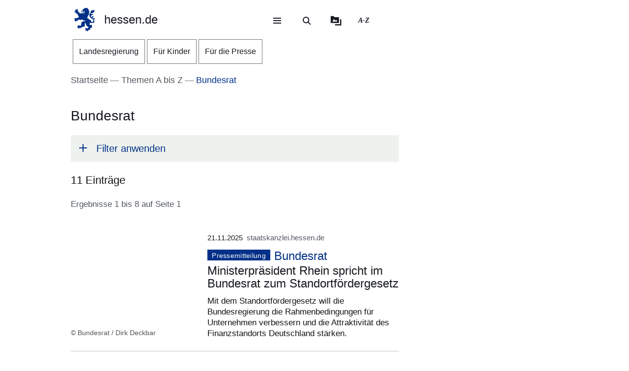

--- FILE ---
content_type: text/html; charset=UTF-8
request_url: https://stgh.hessen.de/Themen-A-Z/bundesrat
body_size: 27453
content:
<!DOCTYPE html>
<html lang="de" dir="ltr" prefix="content: http://purl.org/rss/1.0/modules/content/  dc: http://purl.org/dc/terms/  foaf: http://xmlns.com/foaf/0.1/  og: http://ogp.me/ns#  rdfs: http://www.w3.org/2000/01/rdf-schema#  schema: http://schema.org/  sioc: http://rdfs.org/sioc/ns#  sioct: http://rdfs.org/sioc/types#  skos: http://www.w3.org/2004/02/skos/core#  xsd: http://www.w3.org/2001/XMLSchema# ">
  <head>
    <meta http-equiv="X-UA-Compatible" content="IE=edge,chrome=1" />
    <meta charset="utf-8" />
<noscript><style>form.antibot * :not(.antibot-message) { display: none !important; }</style>
</noscript><style>/* @see https://github.com/aFarkas/lazysizes#broken-image-symbol */.js img.lazyload:not([src]) { visibility: hidden; }/* @see https://github.com/aFarkas/lazysizes#automatically-setting-the-sizes-attribute */.js img.lazyloaded[data-sizes=auto] { display: block; width: 100%; }</style>
<link rel="canonical" href="https://stgh.hessen.de/Themen-A-Z/bundesrat" />
<link rel="icon" href="https://stgh.hessen.de/sites/hessen.hessen.de/files/styles/icon_64/public/favicon/favicon.png?itok=Cc1uUU1D" />
<link rel="icon" sizes="16x16" href="https://stgh.hessen.de/sites/hessen.hessen.de/files/styles/icon_16/public/favicon/favicon.png?itok=qI_iqQ-O" />
<link rel="icon" sizes="32x32" href="https://stgh.hessen.de/sites/hessen.hessen.de/files/styles/icon_32/public/favicon/favicon.png?itok=uJjW4NKs" />
<link rel="icon" sizes="96x96" href="https://stgh.hessen.de/sites/hessen.hessen.de/files/styles/icon_96/public/favicon/favicon.png?itok=A0nbtbqd" />
<link rel="icon" sizes="192x192" href="https://stgh.hessen.de/sites/hessen.hessen.de/files/styles/icon_192/public/favicon/favicon.png?itok=ntVpPYJg" />
<link rel="apple-touch-icon" href="https://stgh.hessen.de/sites/hessen.hessen.de/files/styles/icon_60/public/favicon/favicon.png?itok=N0u2UcFy" />
<link rel="apple-touch-icon" sizes="72x72" href="https://stgh.hessen.de/sites/hessen.hessen.de/files/styles/icon_72/public/favicon/favicon.png?itok=nqsszpMJ" />
<link rel="apple-touch-icon" sizes="76x76" href="https://stgh.hessen.de/sites/hessen.hessen.de/files/styles/icon_76/public/favicon/favicon.png?itok=CsdJnG4y" />
<link rel="apple-touch-icon" sizes="114x114" href="https://stgh.hessen.de/sites/hessen.hessen.de/files/styles/icon_114/public/favicon/favicon.png?itok=DS1JtKVz" />
<link rel="apple-touch-icon" sizes="120x120" href="https://stgh.hessen.de/sites/hessen.hessen.de/files/styles/icon_120/public/favicon/favicon.png?itok=1SutLLej" />
<link rel="apple-touch-icon" sizes="144x144" href="https://stgh.hessen.de/sites/hessen.hessen.de/files/styles/icon_144/public/favicon/favicon.png?itok=qTHDUMux" />
<link rel="apple-touch-icon" sizes="152x152" href="https://stgh.hessen.de/sites/hessen.hessen.de/files/styles/icon_152/public/favicon/favicon.png?itok=PxqLmjML" />
<link rel="apple-touch-icon" sizes="180x180" href="https://stgh.hessen.de/sites/hessen.hessen.de/files/styles/icon_180/public/favicon/favicon.png?itok=pJG2YPju" />
<link rel="apple-touch-icon-precomposed" href="https://stgh.hessen.de/sites/hessen.hessen.de/files/styles/icon_57/public/favicon/favicon.png?itok=edGj2uVb" />
<link rel="apple-touch-icon-precomposed" sizes="72x72" href="https://stgh.hessen.de/sites/hessen.hessen.de/files/styles/icon_72/public/favicon/favicon.png?itok=nqsszpMJ" />
<link rel="apple-touch-icon-precomposed" sizes="76x76" href="https://stgh.hessen.de/sites/hessen.hessen.de/files/styles/icon_76/public/favicon/favicon.png?itok=CsdJnG4y" />
<link rel="apple-touch-icon-precomposed" sizes="114x114" href="https://stgh.hessen.de/sites/hessen.hessen.de/files/styles/icon_114/public/favicon/favicon.png?itok=DS1JtKVz" />
<link rel="apple-touch-icon-precomposed" sizes="120x120" href="https://stgh.hessen.de/sites/hessen.hessen.de/files/styles/icon_120/public/favicon/favicon.png?itok=1SutLLej" />
<link rel="apple-touch-icon-precomposed" sizes="144x144" href="https://stgh.hessen.de/sites/hessen.hessen.de/files/styles/icon_144/public/favicon/favicon.png?itok=qTHDUMux" />
<link rel="apple-touch-icon-precomposed" sizes="152x152" href="https://stgh.hessen.de/sites/hessen.hessen.de/files/styles/icon_152/public/favicon/favicon.png?itok=PxqLmjML" />
<link rel="apple-touch-icon-precomposed" sizes="180x180" href="https://stgh.hessen.de/sites/hessen.hessen.de/files/styles/icon_180/public/favicon/favicon.png?itok=pJG2YPju" />
<meta name="Generator" content="Drupal 11 (https://www.drupal.org)" />
<meta name="MobileOptimized" content="width" />
<meta name="HandheldFriendly" content="true" />
<meta name="viewport" content="width=device-width, initial-scale=1.0" />
<meta name="format-detection" content="telephone=no" />
<link rel="alternate" hreflang="de" href="https://stgh.hessen.de/Themen-A-Z/bundesrat" />
<link rel="me" media="screen" href="https://social.hessen.de/@landesregierung" type="text/html" title="Mastodon Landesregierung Hessen" />
<link rel="me" media="screen" href="https://social.hessen.de/@BorisRhein" type="text/html" title="Mastodon Boris Rhein" />

    <title>Bundesrat | hessen.de</title>
    <style type="text/css" data-include>
      :root {
        --hw-dark: #00225f;
        --hw-standard: #003087;
        --hw-kick: #b3f2db;
        --hw-focus: #B158ED;
      }
    </style>
    <link rel="stylesheet" media="all" href="/sites/hessen.hessen.de/files/css/css_uvA-7dxUbVSkiQ-89CH3UwwBUMf1uLMsakWAcpYaOeE.css?delta=0&amp;language=de&amp;theme=hw_radix_standard&amp;include=eJxFzF0OwyAMA-AL0eZIKBSvZUoBJdCf26-r1O3F8ucHcxBU4RNK_KsuoDWox1GLIfpXkotGMzKUxU1FQVF7ZRn5zYdbdq8c0-GtcY6skaydArcid2_b7NNUstGXw8XhpqusPCvXxZ6z_zL2XHuQZAuis9MaVgpscFvCbnTnuJbYBR9zm0y_" />
<link rel="stylesheet" media="all" href="/modules/modified/ableplayer/css/ableplayer.override.min.css?t96bsj" data-include />
<link rel="stylesheet" media="all" href="/sites/hessen.hessen.de/files/css/css_lYmkg7vCaTx0InmQ9Ii6OwG1Xp1fRCg-Ek-dVan3zcg.css?delta=2&amp;language=de&amp;theme=hw_radix_standard&amp;include=eJxFzF0OwyAMA-AL0eZIKBSvZUoBJdCf26-r1O3F8ucHcxBU4RNK_KsuoDWox1GLIfpXkotGMzKUxU1FQVF7ZRn5zYdbdq8c0-GtcY6skaydArcid2_b7NNUstGXw8XhpqusPCvXxZ6z_zL2XHuQZAuis9MaVgpscFvCbnTnuJbYBR9zm0y_" />
<link rel="stylesheet" media="all" href="/sites/hessen.hessen.de/files/css/css_SocFpM61cXdE1946ff4jNFrHFL_x1_LOe5x4MmAi6CM.css?delta=3&amp;language=de&amp;theme=hw_radix_standard&amp;include=eJxFzF0OwyAMA-AL0eZIKBSvZUoBJdCf26-r1O3F8ucHcxBU4RNK_KsuoDWox1GLIfpXkotGMzKUxU1FQVF7ZRn5zYdbdq8c0-GtcY6skaydArcid2_b7NNUstGXw8XhpqusPCvXxZ6z_zL2XHuQZAuis9MaVgpscFvCbnTnuJbYBR9zm0y_" data-include />

        <script src="/themes/custom/hw_radix_standard/src/js/modernizr/modernizr-custom.js?v=3.6.0"></script>


  </head>
  <body class="path-taxonomy" tabindex="-1">
            <div id="skip">
      <nav class="position-fixed sprungmarken bg-gray sr-only" aria-label="Sprungmarken Navigation">
        <ul>
          <li class="position-absolute"><a class="sr-only sr-only-focusable d-none d-xl-inline" href="#header-banner">Direkt zum Kopf der Seite</a></li>
          <li class="position-absolute"><a class="sr-only sr-only-focusable d-xl-none" href="#header-banner-mobile">Direkt zum Kopf der Seite</a></li>
          <li class="position-absolute"><a class="sr-only sr-only-focusable" href="#main-content">Direkt zum Inhalt</a></li>
          <li class="position-absolute"><a class="sr-only sr-only-focusable" href="#footer">Direkt zum Fuß der Seite</a></li>
        </ul>
      </nav>
    </div>

    
      <div class="dialog-off-canvas-main-canvas" data-off-canvas-main-canvas>
    
<div id="page-wrapper" class="page clearfix" tabindex="-1">

    <div class="container px-0">

                      <header id="header-banner" class="d-none d-xl-block" role="banner" tabindex="-1">
            
      

  <div class="block block--hw-radix-standard-branding header-brand position-fixed d-none d-xl-block">

  
    

      

    <span class="visually-hidden">&nbsp;</span>      <a class="navbar-brand nav-brand-small align-items-center d-inline-flex py-1" href="/" title="Zur Startseite">
                                  <svg role="img" xmlns="http://www.w3.org/2000/svg" width="52" height="60" viewBox="0 0 52 60" focusable="false" aria-labelledby="logo-hessenweb-description">
<title id="logo-hessenweb-description">Logo Hessen-Löwe - Hessisches Wappentier - Zur Startseite</title>
  <path id="logo-hessenweb-standard" d="M1083 24.973a2.6 2.6 0 0 1-1.618 1.022c-.982.141-1.838.634-1.673 1.721 0 0-2.4-1.681-2.149-2.741s1.274-1.392 2.33-1.868a2.12 2.12 0 0 0 1.525-2.519s-.214 1.242-1.326 1.334-2.858-.712-3.806-.31a2.364 2.364 0 0 0-1.491 2.78 2.554 2.554 0 0 1-1.386-2.194c-.109-1.647.074-3.219 3.932-4.352s3.206-3.11 3.206-3.11-.148.916-2.04 1.1-2.441-.476-3.971.476l1.017-1.022s-2.326-.432-3.237.729c0 0 .765-2.343 4.261-2.889s5.28-2.47 5.6-4.426a9.791 9.791 0 0 0-.292-4.792 5.779 5.779 0 0 1-3.712 3.365 4.406 4.406 0 0 0 .105-1.973 11.662 11.662 0 0 0-1.671.729c-1.457.7-4.3 1.61-3.607 5.633 0 0-3.545 2.414-3.239 8.006s8.12 9.033 8.12 9.033 2.876 1.868 1.71 4.537-2.111 2.669-5.717 2.669a3.035 3.035 0 0 0-.642-3.922 26.861 26.861 0 0 0-4.667-3.171 26.16 26.16 0 0 1-4.661-3.219 1.17 1.17 0 0 0 .964-.9 3.2 3.2 0 0 1-.892-2.12 4.391 4.391 0 0 0 1.9.312s-.365-2.044.4-2.96a4.066 4.066 0 0 0 .988-2.049h1.929a3.644 3.644 0 0 1-.657-1.829c.071-.768.729-3.585.071-5.048 0 0 1.455-.035 1.824-.511a8.956 8.956 0 0 1-1.714-2.343c-.329-.951-.766-2.12-1.093-2.266 0 0 .947-.587 1.022-1.025 0 0-1.821-1.061-2.222-1.392s-.548-.326-.548-.326 1.056-.44 1-1a3.52 3.52 0 0 1-2.091-.569 2.235 2.235 0 0 0-.506-1.022 1.564 1.564 0 0 0-2.151-.222s-2.036-.365-2.619.366c0 0-4.262-.035-4.949 2.56 0 0-3.052.881-2.4 3.182a1.984 1.984 0 0 0 1.49 2.634 1.748 1.748 0 0 0 2.364-1.609s1.683.109 2.009 1.462c.022.088.041.176.057.261a10.033 10.033 0 0 0-4.241.507c-2.3.805-2.947.37-3.475-.159s-.526-1.369.311-2.255a1.539 1.539 0 0 0-2.153.916c-.731 1.9 1.1 2.921 2.587 2.925 1.632 0 2.473-.587 4.115-.951a7.222 7.222 0 0 1 2.877-.1 1.05 1.05 0 0 1-.982.939c-.769.074-1.684-.393-2.459.018a1.038 1.038 0 0 0 .262 1.767c.813.317 1.175-.578 1.736-.449a.823.823 0 0 1 .565 1c-.154.493-1.456 1.72-3.966-.144a3.782 3.782 0 0 0-1.421-.731v1.757a2.908 2.908 0 0 1-2.658-1.106s-1.32.347-1.33 1.417a11.816 11.816 0 0 1-4.678-2.8 26.678 26.678 0 0 1-2.872-3.584 1.649 1.649 0 0 1 .038-1.966 1.109 1.109 0 0 0-.477-1.617s-.379-1.334-1.539-1.432a2.032 2.032 0 0 0-1.773.736s1.07.581 1 1.01a1.247 1.247 0 0 1-.4.655.924.924 0 0 0-.964-.749s-1-1.381-2.258-.622a1.7 1.7 0 0 0-.692 1.462s1.2-.109 1.165.218a1.132 1.132 0 0 0-.14 1.388 2.205 2.205 0 0 0 1.014.77s-1.356-.365-1.82.44a1.845 1.845 0 0 0-1.574 2.255 3.683 3.683 0 0 0 .811 1.364s-.163-1.133.71-1.244a1.221 1.221 0 0 0 1.4.405 1.114 1.114 0 0 0 .544 1.572 1.155 1.155 0 0 1-1.131.585s.916 1.559 2 1.262a2.485 2.485 0 0 0 1.274-1.262l.274-.273s2.122 3.161 1.644 4.99c0 0 1.185.255 1.575-.511 0 0 .622 2.449-.327 3.728 0 0 1.565.55 2.074-.476 0 0 1.237 1.757-.363 2.049l.291.77a16.042 16.042 0 0 1-4.625 2.379c-2.185.546-2.16 1.045-3.024.144-.684-.715-1.057-.257-1.057-.257a1.962 1.962 0 0 0-2.694 1.279s1.2-.07 1.35.292c0 0-.136 1.043.619 1.135 0 0-1.354.12-1.164 1.374 0 0-1.941.881.253 3.048 0 0 .182-1.133.656-1.207 0 0 .447.358.765 0a1.367 1.367 0 0 0 .327 1.9s-.252 1.388 1.586 1.589a3.421 3.421 0 0 1 .31-1.48 1.163 1.163 0 0 0 .948-1.283.789.789 0 0 1 .182-.7s.254.877 1.055.659a5.121 5.121 0 0 0 .656 1.131s1.2-.467 1.164-1.5a1.249 1.249 0 0 0 .509-1.942 4.19 4.19 0 0 1 4.659.657.821.821 0 0 0 .774-.877s1.327.493 1.353 1.362c0 0 1.3-.472 1.229-1.568 0 0 2.258-.329 2.585.842a1.156 1.156 0 0 0 .728-1.17s2.147 3.182 8.664 3.767l-.6.6-.2.2s-4.894-.259-6.956.8-3.472 1.846-3.812 6.078a3.1 3.1 0 0 1-.735 2.3s.4.659.946.659a3.442 3.442 0 0 1-2.332 1.392c-1.677.294-1.964.1-2.235-.277a.917.917 0 0 0-1.3-.329 1.8 1.8 0 0 0-.766-.423 1.573 1.573 0 0 0-1.891 1.649s.947-.257 1.235 0l.147.657s-1.464-.731-2.033.405c0 0-2.953.731-.843 3.547 0 0 .33-1.17 1.075-1.075a1.083 1.083 0 0 0 1.148.27s-.819 1.189.256 1.829a2.074 2.074 0 0 0 1.126 1.61s.948-.44 1.074-1.078a1.759 1.759 0 0 0 1.547-2.067 3.232 3.232 0 0 0 .838-.257s.035.877 1.291 1.3a.866.866 0 0 1 0 1s2.019 0 1.8-1.5c0 0 .693-.292.509-1.392 0 0 2.476-.768 2.984-1.427l.474.846s1.365-.493 1.747-1.318l.184 1.533s3.2-2.174 3.022-4.5c-.161-2.083-.872-2.56-.836-3.256a2.629 2.629 0 0 1 3.132-2.047 6.4 6.4 0 0 0 1.016 4.5c1.456 1.825 2.511 2.669 2.511 3.326v1.061s1.311-.4 1.386-.694c0 0 .509 1.868 1.418 1.9a4.848 4.848 0 0 1 1.131-1.536 5.4 5.4 0 0 1-1.414 3.383c-1.227 1.054-2.011 1.409-3.25 1.151a1.371 1.371 0 0 0-1.639-.476 1.981 1.981 0 0 0-2.473.733 2.473 2.473 0 0 0 0 1.938s.691-1.022 1.128-.8c0 0 0 .731.62.805a1.338 1.338 0 0 0-.769 1.827s-1.893 1.17 0 2.889c0 0 .071-.8 1.329-1.334a1.693 1.693 0 0 0 1.618-.275l.8.807a3.021 3.021 0 0 1 .583 1.833s1.712-.7 1.673-1.9a1.507 1.507 0 0 0 .986-1.792s.948-.292.8-1.133a1.122 1.122 0 0 0 1.455.4s.982.44.964.969a1.635 1.635 0 0 0 1.036-2.137 1.219 1.219 0 0 0-.435-1.757s1.455-1.207 1.6-1.938c0 0 .573.8.938.8a1.606 1.606 0 0 0 .737-1.318 1.869 1.869 0 0 0 2.513-.7s-1.13-.511-.509-2.632c0 0 .947-2.46-.444-3.251-1.216-.7-1.819-.557-3.161-.041 0 0-2.7.923-2.548-2.925a3.677 3.677 0 0 1 2-2.819 6.789 6.789 0 0 0 5.825 0s1.821.816 2.842-.035c1.146-.958 1.6-2.047 2.272-2.357 0 0-1.364-.768-1.911-.384 0 0 1.056-1.025.692-3.841s.655-2.671 1.219-3.658a3.74 3.74 0 0 0 .005-2.59" transform="translate(-1031.253)" style="fill:#003593"/>
</svg>

                                      <p class="p-reboot align-self-center col">hessen.de</p>
      </a>
  
  
  </div>

  <div class="block block--hw-radix-standard-meta-menu">

  
    <div style="display:none"><?xml version="1.0" encoding="UTF-8"?>
<svg xmlns="http://www.w3.org/2000/svg" xmlns:xlink="http://www.w3.org/1999/xlink" id="meta-navigation-icon-map" aria-hidden="true" style="position: absolute; width: 0; height: 0; overflow: hidden;" version="1.1">
  <defs>
    <symbol id="icon-meta-navigationicon_barrierefreiheit" viewBox="0 0 33 32">
      <path fill="currentColor" d="M30.298 10.902c-0.11-0.935-0.898-1.653-1.853-1.653-0.078 0-0.155 0.005-0.23 0.014l0.009-0.001-4.2 0.573-0.868 0.134-0.56 0.091c-0.441 0.090-0.954 0.15-1.479 0.165l-0.013 0c-0.276 0.018-0.598 0.028-0.923 0.028-0.892 0-1.766-0.076-2.617-0.223l0.091 0.013c-1.54-0.243-3.106-0.434-4.62-0.655l-0.946-0.126c-0.081-0.012-0.174-0.019-0.269-0.019-0.94 0-1.72 0.688-1.863 1.588l-0.001 0.011c-0.011 0.077-0.017 0.166-0.017 0.257 0 0.952 0.696 1.742 1.606 1.889l0.011 0.001 1.735 0.3 1.488 0.174 2.295 0.321v0.1c0.008 0.13 0.013 0.281 0.013 0.434s-0.005 0.304-0.014 0.455l0.001-0.021c-0.091 1.050-0.187 2.108-0.291 3.15v0.386c-0.024 0.499-0.102 0.97-0.228 1.42l0.011-0.045c-0.408 1.336-0.868 2.69-1.3 4l-0.11 0.347c-0.030 0.1-0.8 2.477-0.868 2.681-0.059 0.184-0.092 0.395-0.092 0.614 0 0.339 0.081 0.659 0.224 0.942l-0.005-0.012c0.223 0.365 0.592 0.621 1.024 0.689l0.008 0.001 0.217 0.039c0.138 0.036 0.303 0.063 0.471 0.077l0.011 0.001h0.056c0.803-0.001 1.487-0.508 1.751-1.219l0.004-0.013c0.182-0.516 0.36-1.059 0.529-1.579l0.716-2.169 0.2-0.612c0.226-0.7 0.46-1.423 0.681-2.143l1.327 4.013c0.226 0.72 0.482 1.5 0.8 2.438 0.157 0.473 0.493 0.85 0.926 1.058l0.011 0.005c0.238 0.122 0.52 0.193 0.818 0.193 0.206 0 0.404-0.034 0.588-0.097l-0.013 0.004c0.779-0.244 1.335-0.959 1.335-1.804 0-0.195-0.030-0.383-0.084-0.56l0.004 0.013c-0.078-0.221-0.169-0.477-0.243-0.742l-1.462-4.477c-0.31-0.765-0.536-1.654-0.638-2.58l-0.004-0.045c-0.065-0.829-0.121-1.432-0.169-1.844-0.035-0.295-0.061-0.56-0.082-0.846-0.022-0.2-0.039-0.434-0.065-0.664-0.039-0.573-0.039-1.15-0.039-1.583l5.54-0.785c0.963-0.119 1.701-0.932 1.701-1.917 0-0.067-0.003-0.133-0.010-0.199l0.001 0.008zM22.871 12.802c-0.438 0.012-0.789 0.37-0.789 0.811 0 0.029 0.002 0.058 0.005 0.087l-0-0.004c0 0.239 0 0.495 0.026 0.764s0.035 0.625 0.035 0.963l0.143 1.527 0.065 0.542c0.059 0.374 0.098 0.813 0.108 1.259l0 0.012c0.124 1.076 0.373 2.056 0.735 2.98l-0.028-0.080 1.466 4.416c0.035 0.121 0.074 0.243 0.113 0.364s0.082 0.243 0.117 0.364v0.030c0.021 0.073 0.034 0.157 0.034 0.244 0 0.162-0.043 0.314-0.118 0.446l0.002-0.004c-0.186 0.296-0.511 0.489-0.881 0.489-0.12 0-0.235-0.020-0.342-0.058l0.007 0.002c-0.204-0.11-0.358-0.289-0.432-0.506l-0.002-0.006c-0.165-0.486-0.325-0.98-0.482-1.458-0.108-0.33-0.213-0.655-0.321-0.976l-1.5-4.573c-0.213-0.59-0.642-0.638-0.868-0.577-0.282 0.088-0.501 0.3-0.598 0.571l-0.002 0.006c-0.187 0.551-0.364 1.1-0.547 1.653s-0.356 1.106-0.542 1.653l-0.596 1.866c-0.1 0.308-0.2 0.6-0.3 0.868s-0.234 0.664-0.334 1c-0.147 0.577-0.829 0.664-1.241 0.577-0.24-0.029-0.441-0.171-0.553-0.369l-0.002-0.004c-0.028-0.098-0.044-0.21-0.044-0.327 0-0.221 0.058-0.428 0.16-0.607l-0.003 0.006 0.243-0.6 0.586-1.835 0.174-0.521c0.408-1.249 0.833-2.547 1.232-3.835 0.131-0.459 0.222-0.994 0.255-1.545l0.001-0.021v-0.373c0.117-1.076 0.217-2.169 0.295-3.189v-1.217c0-0.007 0-0.015 0-0.023 0-0.395-0.305-0.719-0.692-0.749l-0.003-0-2.438-0.33-1.575-0.221-1.735-0.256c-0.46-0.072-0.807-0.465-0.807-0.939 0-0.040 0.003-0.080 0.007-0.12l-0 0.005c0.082-0.435 0.458-0.761 0.911-0.764h0c0.021-0.002 0.046-0.003 0.072-0.003s0.050 0.001 0.075 0.003l-0.003-0 1.4 0.187c1.367 0.187 2.776 0.382 4.147 0.655 0.785 0.139 1.69 0.218 2.613 0.218 0.373 0 0.744-0.013 1.111-0.039l-0.049 0.003c0.707-0.048 1.414-0.152 2.139-0.269l0.868-0.121 1.735-0.3 2.382-0.334c0.016-0.001 0.035-0.002 0.054-0.002 0.376 0 0.699 0.225 0.844 0.547l0.002 0.006c0.052 0.109 0.082 0.237 0.082 0.373 0 0.266-0.117 0.505-0.302 0.668l-0.001 0.001c-0.142 0.107-0.314 0.181-0.502 0.207l-0.006 0.001z"></path>
      <path fill="currentColor" d="M6.070 14.464h6.486c1.105 0 2 0.895 2 2v6.486c0 1.105-0.895 2-2 2h-6.486c-1.105 0-2-0.895-2-2v-6.486c0-1.105 0.895-2 2-2z"></path>
      <path fill="#fff" d="M10.916 23.228h-2.6c-0.001 0-0.003 0-0.005 0-0.114 0-0.219-0.045-0.295-0.118l0 0c-0.071-0.079-0.114-0.185-0.114-0.3s0.043-0.221 0.114-0.3l-0 0c0.068-0.045 0.152-0.072 0.243-0.072 0.020 0 0.040 0.001 0.060 0.004l-0.002-0h0.87v-3.223h-0.855c-0.118-0.001-0.224-0.050-0.3-0.128l-0-0c-0.071-0.079-0.115-0.184-0.115-0.3s0.044-0.221 0.115-0.3l-0 0c0.076-0.078 0.182-0.127 0.3-0.128h1.295c0.118 0.001 0.224 0.050 0.3 0.128l0 0c0.071 0.071 0.115 0.169 0.115 0.277 0 0.008-0 0.016-0.001 0.024l0-0.001v3.653h0.859c0.233 0.008 0.421 0.195 0.428 0.427l0 0.001c0 0.002 0 0.004 0 0.007 0 0.116-0.049 0.22-0.128 0.293l-0 0c-0.061 0.039-0.136 0.061-0.216 0.061-0.024 0-0.047-0.002-0.069-0.006l0.002 0zM9.18 16.167h0.449c0.004-0 0.010-0 0.015-0 0.111 0 0.211 0.044 0.285 0.114l-0-0c0.071 0.076 0.114 0.178 0.114 0.291 0 0.003-0 0.006-0 0.010v-0 0.356c0 0.004 0 0.010 0 0.015 0 0.228-0.185 0.413-0.413 0.413-0.002 0-0.003 0-0.005-0h-0.449c-0 0-0.001 0-0.001 0-0.122 0-0.232-0.049-0.313-0.128l0 0c-0.072-0.075-0.117-0.177-0.118-0.289v-0.367c0.001-0.118 0.050-0.224 0.128-0.3l0-0c0.072-0.070 0.171-0.114 0.279-0.114 0.009 0 0.017 0 0.026 0.001l-0.001-0z"></path>
      <path fill="currentColor" d="M20.143 8.789c-0 0-0.001 0-0.001 0-1.653 0-2.997-1.32-3.036-2.963l-0-0.004c0-0.003-0-0.008-0-0.012 0-0.838 0.331-1.599 0.869-2.158l-0.001 0.001c0.094-0.087 0.22-0.14 0.358-0.14s0.264 0.053 0.358 0.14l-0-0c0.087 0.093 0.14 0.218 0.14 0.356s-0.053 0.263-0.14 0.356l0-0c-0.354 0.363-0.572 0.86-0.572 1.408 0 1.114 0.903 2.017 2.017 2.017s2.017-0.903 2.017-2.017c0-0.567-0.234-1.080-0.611-1.446l-0-0c-0.35-0.349-0.833-0.564-1.366-0.564-0.012 0-0.024 0-0.036 0l0.002-0c-0.013 0.001-0.029 0.002-0.044 0.002-0.271 0-0.49-0.219-0.49-0.49s0.219-0.49 0.49-0.49c0.016 0 0.031 0.001 0.046 0.002l-0.002-0c1.657 0 3 1.343 3 3s-1.343 3-3 3v0z"></path>
    </symbol>
    <symbol id="icon-meta-navigationicon_gebaerdensprache" viewBox="0 0 32 32">
      <path fill="currentColor" d="M18.36 28.968c-0.001 0-0.002 0-0.002 0-0.12 0-0.236-0.014-0.348-0.040l0.010 0.002-5.611-1.342c-0.22-0.056-0.38-0.252-0.38-0.486 0-0.277 0.224-0.501 0.501-0.501 0.043 0 0.085 0.005 0.124 0.016l-0.003-0.001 5.585 1.354c0.033 0.008 0.071 0.012 0.11 0.012 0.277 0 0.502-0.225 0.502-0.502 0-0.238-0.166-0.438-0.389-0.489l-0.003-0.001-3.272-0.885c-0.216-0.059-0.372-0.253-0.372-0.483 0-0.041 0.005-0.082 0.015-0.12l-0.001 0.003c0.058-0.222 0.257-0.383 0.493-0.383 0.032 0 0.064 0.003 0.095 0.009l-0.003-0 4.736 0.9c0.019 0.002 0.041 0.003 0.063 0.003 0.318 0 0.576-0.258 0.576-0.576 0-0.283-0.204-0.519-0.474-0.567l-0.003-0.001-4.589-0.987c-0.255-0.025-0.452-0.239-0.452-0.498 0-0.276 0.224-0.5 0.5-0.5 0.036 0 0.072 0.004 0.106 0.011l-0.003-0.001 5.442 0.488c0.038 0.008 0.082 0.013 0.127 0.013 0.195 0 0.368-0.088 0.484-0.227l0.001-0.001c0.088-0.106 0.142-0.244 0.142-0.395 0-0.088-0.018-0.172-0.052-0.248l0.002 0.004c-0.092-0.21-0.29-0.358-0.525-0.377l-0.002-0-5.54-0.4c-0.276 0-0.5-0.224-0.5-0.5s0.224-0.5 0.5-0.5v0l5.015-0.229c0.005 0 0.010 0 0.015 0 0.137 0 0.262-0.054 0.354-0.142l-0 0c0.095-0.091 0.153-0.219 0.153-0.36 0-0.271-0.215-0.491-0.483-0.5l-0.001-0-8.279-0.128c-0.192-0.002-0.358-0.112-0.441-0.272l-0.001-0.003c-0.033-0.065-0.053-0.142-0.053-0.224 0-0.11 0.036-0.212 0.096-0.295l-0.001 0.001 2.3-3.2c0.1-0.128 0.377-0.5 0.109-0.784-0.093-0.102-0.227-0.166-0.376-0.166-0.13 0-0.248 0.049-0.338 0.129l0.001-0-5.354 4.787c-0.758 0.729-1.229 1.752-1.229 2.884 0 1.656 1.006 3.077 2.441 3.685l0.026 0.010c0.203 0.067 0.347 0.255 0.347 0.476 0 0.276-0.224 0.5-0.5 0.5-0.082 0-0.159-0.020-0.227-0.054l0.003 0.001c-1.819-0.775-3.071-2.548-3.071-4.613 0-1.418 0.59-2.697 1.538-3.607l0.002-0.002 5.355-4.794c0.269-0.259 0.636-0.418 1.040-0.418 0.829 0 1.502 0.672 1.502 1.502 0 0.426-0.177 0.81-0.462 1.084l-0.001 0-1.725 2.4 7.306 0.11c0.826 0.003 1.494 0.674 1.494 1.5 0 0.489-0.234 0.923-0.596 1.197l-0.004 0.003c0.667 0.21 1.142 0.823 1.142 1.547 0 0.894-0.725 1.619-1.619 1.619-0.006 0-0.012-0-0.018-0h0.001c0.246 0.276 0.396 0.641 0.396 1.041 0 0.278-0.073 0.54-0.2 0.767l0.004-0.008c-0.276 0.492-0.795 0.82-1.39 0.82-0.088 0-0.175-0.007-0.259-0.021l0.009 0.001-0.2-0.038c0.055 0.149 0.087 0.321 0.087 0.5 0 0.82-0.664 1.484-1.484 1.484-0.004 0-0.008 0-0.011-0h0.001z"></path>
      <path fill="currentColor" d="M19.128 16.191c-0.002 0-0.004 0-0.006 0-0.276 0-0.5-0.224-0.5-0.5 0-0.175 0.090-0.328 0.225-0.418l0.002-0.001 3.429-2.251c0.126-0.091 0.206-0.236 0.206-0.401 0-0.108-0.035-0.209-0.094-0.29l0.001 0.001c-0.093-0.129-0.244-0.213-0.413-0.213-0.107 0-0.206 0.033-0.288 0.090l0.002-0.001-2.855 1.827c-0.081 0.055-0.181 0.088-0.289 0.088-0.176 0-0.331-0.088-0.424-0.222l-0.001-0.002c-0.056-0.080-0.089-0.18-0.089-0.287 0-0.175 0.088-0.329 0.223-0.421l0.002-0.001 3.851-2.892c0.078-0.097 0.126-0.222 0.126-0.357 0-0.142-0.052-0.272-0.137-0.371l0.001 0.001c-0.107-0.125-0.265-0.203-0.441-0.203-0.103 0-0.199 0.027-0.283 0.074l0.003-0.002-3.814 2.735c-0.082 0.058-0.183 0.092-0.293 0.092-0.165 0-0.312-0.078-0.406-0.2l-0.001-0.001c-0.071-0.086-0.113-0.196-0.113-0.317 0-0.146 0.062-0.277 0.162-0.369l0-0 4.006-3.687c0.14-0.115 0.228-0.287 0.228-0.481 0-0.154-0.056-0.295-0.149-0.403l0.001 0.001c-0.116-0.133-0.286-0.216-0.475-0.216-0.155 0-0.297 0.056-0.406 0.149l0.001-0.001-4 3.819c-0.094 0.102-0.228 0.166-0.378 0.166-0.131 0-0.251-0.049-0.342-0.131l0 0c-0.104-0.092-0.169-0.226-0.169-0.375 0-0.131 0.051-0.251 0.134-0.34l-0 0 3.183-3.852c0.089-0.093 0.143-0.218 0.143-0.357 0-0.006-0-0.013-0-0.019l0 0.001c-0.004-0.139-0.066-0.262-0.162-0.349l-0-0c-0.090-0.079-0.208-0.127-0.338-0.127-0.149 0-0.283 0.063-0.376 0.165l-0 0-5.622 6.024c-0.092 0.101-0.224 0.165-0.371 0.165-0.241 0-0.442-0.171-0.489-0.398l-0.001-0.003-0.846-3.837c-0.030-0.15-0.147-0.608-0.514-0.608v0c-0.002-0-0.004-0-0.006-0-0.276 0-0.5 0.224-0.5 0.5 0 0 0 0 0 0v0l-0.019 7.15c-0.017 0.271-0.234 0.486-0.505 0.5l-0.001 0c-0.001 0-0.001 0-0.002 0-0.138 0-0.264-0.056-0.354-0.147v0c-0.090-0.090-0.146-0.215-0.146-0.353 0-0.001 0-0.001 0-0.002v0l0.020-7.125c0.003-0.829 0.676-1.5 1.505-1.5 0.002 0 0.004 0 0.005 0h-0c0.789 0.019 1.431 0.623 1.51 1.393l0.001 0.007 0.634 2.892 4.977-5.342c0.278-0.301 0.675-0.489 1.116-0.489 0.391 0 0.747 0.148 1.016 0.39l-0.001-0.001c0.289 0.258 0.477 0.625 0.5 1.035l0 0.004c0.003 0.032 0.004 0.069 0.004 0.107s-0.002 0.075-0.005 0.112l0-0.005c0.235-0.137 0.518-0.218 0.82-0.218 0.042 0 0.084 0.002 0.126 0.005l-0.006-0c0.844 0.075 1.502 0.779 1.502 1.636 0 0.413-0.152 0.79-0.403 1.078l0.002-0.002c0.682 0.005 1.261 0.44 1.481 1.047l0.003 0.011c0.056 0.155 0.089 0.334 0.089 0.52 0 0.494-0.229 0.935-0.586 1.223l-0.003 0.002-0.162 0.124c0.267 0.116 0.488 0.295 0.65 0.52l0.003 0.005c0.17 0.239 0.272 0.538 0.272 0.86 0 0.51-0.255 0.96-0.645 1.23l-3.45 2.257c-0.077 0.051-0.172 0.082-0.274 0.082-0.003 0-0.006-0-0.009-0h0z"></path>
    </symbol>
    <symbol id="icon-meta-navigationicon_leichte_sprache" viewBox="0 0 32 32">
      <path fill="currentColor" d="M15.58 29c-0.14-0-0.27-0.045-0.375-0.121l0.002 0.001-9.955-7.1c-0.153-0.106-0.252-0.281-0.252-0.479 0-0.003 0-0.006 0-0.010v0-13.028c0.004-0.235 0.142-0.436 0.341-0.531l0.004-0.002c0.081-0.040 0.177-0.064 0.278-0.064 0.141 0 0.271 0.046 0.376 0.123l9.581 6.842 9.583-6.843c0.104-0.074 0.234-0.118 0.373-0.118 0.101 0 0.197 0.023 0.283 0.064l-0.004-0.002c0.203 0.095 0.341 0.296 0.345 0.53v13.027c-0.019 0.332-0.294 0.595-0.629 0.595s-0.61-0.262-0.629-0.593l-0-0.002v-11.84l-8.949 6.395c-0.104 0.075-0.233 0.12-0.373 0.12s-0.27-0.045-0.375-0.121l0.002 0.001-8.949-6.395v11.539l9.322 6.657 6.6-4.691c0.095-0.058 0.21-0.093 0.333-0.093 0.202 0 0.382 0.093 0.5 0.238l0.001 0.001c0.076 0.097 0.122 0.22 0.122 0.355 0 0.179-0.082 0.339-0.21 0.445l-0.001 0.001-6.968 4.975c-0.104 0.077-0.235 0.123-0.377 0.123-0 0-0.001 0-0.001 0h0z"></path>
      <path fill="currentColor" d="M20.558 8.852c-0.005 0-0.012 0-0.018 0-0.329 0-0.596-0.261-0.607-0.587l-0-0.001c-0.212-2.236-2.081-3.972-4.355-3.972s-4.143 1.736-4.354 3.955l-0.001 0.018c0.001 0.014 0.002 0.030 0.002 0.047 0 0.216-0.118 0.404-0.293 0.503l-0.003 0.002c-0.094 0.055-0.207 0.087-0.328 0.087s-0.233-0.032-0.331-0.089l0.003 0.002c-0.178-0.101-0.296-0.289-0.296-0.504 0-0.016 0.001-0.033 0.002-0.049l-0 0.002c0.153-2.97 2.599-5.32 5.593-5.32s5.44 2.35 5.592 5.306l0.001 0.014c-0.007 0.326-0.273 0.588-0.6 0.588-0.003 0-0.005 0-0.008-0h0z"></path>
      <path fill="currentColor" d="M13.092 23.066c-0 0-0.001 0-0.001 0-0.139 0-0.269-0.044-0.374-0.119l0.002 0.001-4.974-3.51c-0.15-0.102-0.248-0.273-0.248-0.466 0-0.134 0.047-0.257 0.125-0.353l-0.001 0.001c0.12-0.143 0.298-0.233 0.497-0.233 0.139 0 0.268 0.044 0.374 0.119l-0.002-0.001 4.978 3.509c0.151 0.103 0.249 0.274 0.249 0.468 0 0.134-0.046 0.256-0.124 0.353l0.001-0.001c-0.116 0.143-0.292 0.233-0.489 0.233-0.005 0-0.009-0-0.014-0h0.001z"></path>
      <path fill="currentColor" d="M13.092 19.516c-0 0-0.001 0-0.001 0-0.139 0-0.269-0.044-0.374-0.119l0.002 0.001-4.974-3.51c-0.15-0.102-0.248-0.273-0.248-0.466 0-0.134 0.047-0.257 0.125-0.353l-0.001 0.001c0.12-0.143 0.298-0.233 0.497-0.233 0.139 0 0.268 0.044 0.374 0.119l-0.002-0.001 4.978 3.509c0.151 0.103 0.249 0.274 0.249 0.468 0 0.134-0.046 0.256-0.124 0.353l0.001-0.001c-0.116 0.143-0.292 0.233-0.489 0.233-0.005 0-0.009-0-0.014-0h0.001z"></path>
      <path fill="currentColor" d="M18.069 19.516c-0.004 0-0.008 0-0.012 0-0.196 0-0.372-0.090-0.487-0.231l-0.001-0.001c-0.077-0.096-0.123-0.218-0.123-0.352 0-0.194 0.098-0.365 0.247-0.467l0.002-0.001 4.978-3.509c0.104-0.073 0.232-0.117 0.372-0.117 0.2 0 0.378 0.090 0.497 0.232l0.001 0.001c0.077 0.095 0.124 0.218 0.124 0.352 0 0.193-0.097 0.364-0.246 0.465l-0.002 0.001-4.976 3.509c-0.104 0.074-0.233 0.118-0.372 0.118-0 0-0.001 0-0.001 0h0z"></path>
    </symbol>
    <symbol id="icon-meta-navigationiconicon_social_media" viewBox="0 0 32 32">
      <path fill="currentColor" d="M19.627 16.176c0.001 0.033 0.002 0.071 0.002 0.11 0 1.816-1.454 3.293-3.261 3.329l-0.003 0c-0.056 0.004-0.122 0.006-0.189 0.006-0.881 0-1.68-0.354-2.261-0.927l0 0c-0.127-0.092-0.208-0.239-0.208-0.406s0.081-0.314 0.207-0.405l0.001-0.001c0.092-0.127 0.239-0.208 0.406-0.208s0.314 0.081 0.405 0.207l0.001 0.001c0.407 0.379 0.955 0.611 1.557 0.611s1.15-0.233 1.558-0.613l-0.001 0.001c0.379-0.407 0.611-0.955 0.611-1.557s-0.233-1.15-0.613-1.558l0.001 0.001c-0.408-0.376-0.956-0.607-1.557-0.607s-1.149 0.231-1.559 0.609l0.002-0.001c-0.39 0.379-0.637 0.904-0.65 1.487l-0 0.002c-0.013 0.292-0.239 0.528-0.526 0.555l-0.002 0c-0.292-0.013-0.528-0.239-0.555-0.526l-0-0.002c-0.001-0.025-0.001-0.054-0.001-0.083 0-1.821 1.45-3.304 3.259-3.356l0.005-0c0.041-0.002 0.088-0.003 0.136-0.003 1.787 0 3.236 1.449 3.236 3.236 0 0.034-0.001 0.068-0.002 0.102l0-0.005z"></path>
      <path fill="currentColor" d="M26.155 17.223l-3.087 0.948c-0.021 0.127-0.059 0.24-0.111 0.345l0.003-0.007c-0.043 0.139-0.089 0.256-0.142 0.368l0.007-0.016c0 0.122-0.108 0.244-0.162 0.338l-0.149 0.325 1.5 2.856c-0.12 0.168-0.235 0.314-0.358 0.454l0.006-0.007-0.406 0.42-0.406 0.406-0.46 0.393-2.856-1.543-0.325 0.149-0.325 0.162-0.366 0.135-0.338 0.108-0.946 3.083c-0.043 0.007-0.092 0.011-0.142 0.011s-0.099-0.004-0.147-0.012l0.005 0.001h-1.733c-0.043 0.007-0.092 0.011-0.142 0.011s-0.099-0.004-0.147-0.012l0.005 0.001-0.885-3.082-0.338-0.108-0.362-0.136-0.325-0.162-0.325-0.149-2.923 1.543-0.46-0.393-0.406-0.406-0.406-0.42c-0.117-0.133-0.232-0.279-0.34-0.43l-0.012-0.017 1.5-2.816c-0.023-0.139-0.075-0.263-0.151-0.369l0.002 0.003c-0.054-0.108-0.108-0.217-0.162-0.338-0.046-0.096-0.092-0.213-0.13-0.333l-0.005-0.019c-0.024-0.127-0.061-0.241-0.112-0.347l0.004 0.009-3.086-0.947c-0.007-0.039-0.011-0.083-0.011-0.128s0.004-0.090 0.011-0.133l-0.001 0.005c0.003-0.045 0.005-0.097 0.005-0.15s-0.002-0.105-0.005-0.157l0 0.007c-0.003-0.045-0.005-0.097-0.005-0.15s0.002-0.105 0.005-0.157l-0 0.007v-0.6c-0.003-0.041-0.005-0.088-0.005-0.136s0.002-0.095 0.006-0.142l-0 0.006c0.003-0.045 0.005-0.097 0.005-0.15s-0.002-0.105-0.005-0.157l0 0.007c-0.007-0.043-0.011-0.092-0.011-0.142s0.004-0.099 0.012-0.147l-0.001 0.005 3.087-0.871c0.021-0.127 0.059-0.24 0.111-0.345l-0.003 0.007c0.041-0.122 0.081-0.244 0.135-0.366 0.058-0.133 0.112-0.239 0.171-0.343l-0.009 0.018 0.145-0.323-1.5-2.924c0.108-0.162 0.23-0.311 0.352-0.46l0.406-0.406c0.122-0.135 0.271-0.271 0.406-0.406 0.136-0.128 0.287-0.244 0.448-0.345l0.012-0.007 2.927 1.5 0.325-0.149 0.324-0.161 0.366-0.135 0.334-0.108 0.884-3.087h2.3l0.948 3.087 0.338 0.108 0.366 0.135 0.325 0.162 0.325 0.149 2.856-1.5c0.162 0.108 0.311 0.23 0.46 0.352 0.147 0.127 0.279 0.259 0.402 0.401l0.004 0.005 0.406 0.406c0.122 0.149 0.244 0.3 0.352 0.46l-1.5 2.924 0.149 0.325c0 0.095 0.108 0.217 0.162 0.325 0.046 0.099 0.092 0.22 0.13 0.345l0.005 0.021c0.041 0.122 0.081 0.23 0.108 0.338l3.087 0.948c0.007 0.043 0.011 0.092 0.011 0.142s-0.004 0.099-0.012 0.147l0.001-0.005c-0.003 0.045-0.005 0.097-0.005 0.15s0.002 0.105 0.005 0.157l-0-0.007c0.003 0.041 0.005 0.088 0.005 0.136s-0.002 0.095-0.006 0.142l0-0.006v0.6c0.003 0.045 0.005 0.097 0.005 0.15s-0.002 0.105-0.005 0.157l0-0.007c-0.003 0.045-0.005 0.097-0.005 0.15s0.002 0.105 0.005 0.157l-0-0.007c0.004 0.029 0.006 0.062 0.006 0.095s-0.002 0.066-0.006 0.099l0-0.004zM22.094 17.223l2.938-0.88v-0.515l-2.3-0.7-0.555-0.162-0.19-0.636-0.15-0.29c-0.031-0.105-0.068-0.195-0.112-0.28l0.004 0.009c-0.037-0.109-0.083-0.202-0.138-0.29l0.003 0.005c-0.052-0.085-0.102-0.183-0.144-0.286l-0.005-0.014-0.284-0.5 0.284-0.555 1.136-2.15-0.068-0.081-0.108-0.095-0.095-0.108-0.135-0.122-2.707 1.354-0.555-0.288-0.257-0.135-0.3-0.122-0.244-0.041-0.3-0.108-0.6-0.19-0.19-0.6-0.7-2.342h-0.483l-0.7 2.342-0.2 0.6-0.6 0.19-0.291 0.112-0.3 0.095c-0.114 0.029-0.214 0.071-0.305 0.125l0.005-0.003-0.257 0.149-0.5 0.284-2.7-1.356h-0.081l-0.095 0.108-0.108 0.092-0.122 0.135 1.354 2.713-0.285 0.552c-0.047 0.117-0.097 0.215-0.154 0.309l0.005-0.009c-0.052 0.082-0.098 0.175-0.132 0.274l-0.003 0.009c-0.040 0.076-0.077 0.166-0.105 0.26l-0.003 0.011-0.081 0.3-0.19 0.636-2.87 0.8v0.509l2.938 0.88 0.19 0.6 0.081 0.284c-0.002 0.012-0.002 0.027-0.002 0.041 0 0.102 0.042 0.194 0.11 0.259l0 0c0.034 0.114 0.080 0.214 0.138 0.305l-0.003-0.005 0.149 0.257 0.284 0.555-1.358 2.702v0.095c0.029 0.043 0.065 0.079 0.107 0.107l0.001 0.001 0.095 0.081 0.135 0.068 2.708-1.421 0.555 0.311 0.257 0.122c0.086 0.055 0.186 0.101 0.292 0.133l0.008 0.002 0.3 0.108 0.3 0.122 0.6 0.149 0.2 0.636 0.7 2.3h0.487l0.7-2.3 0.135-0.569 0.6-0.149 0.284-0.19 0.3-0.108c0.114-0.034 0.214-0.080 0.305-0.138l-0.005 0.003 0.257-0.122 0.555-0.311 2.708 1.421 0.081-0.068 0.095-0.081c0.043-0.029 0.079-0.065 0.107-0.107l0.001-0.001 0.068-0.149-1.137-2.1-0.284-0.6 0.284-0.555 0.149-0.257c0.052-0.082 0.098-0.175 0.132-0.274l0.003-0.009c0.038-0.075 0.074-0.165 0.104-0.257l0.004-0.014 0.081-0.311z"></path>
    </symbol>
  </defs>
</svg>
</div>

      <div id="meta-nav" class="row meta-navigation" tabindex="-1">
  <nav class="col-8 offset-4 mt-5 mb-2 d-none d-xl-block" role="navigation" aria-label="Metanavigation">
    
  




  <ul class="nav meta-menu-list justify-content-lg-end">
                  
                
        
                
        
                
                <li id="menu--73" class="nav-item  level-0   ">

                    
            
                        
                                      
            
                        <a href="/newsletter" title="Newsletter-Anmeldung" class="nav-link link--internal outline-offset--nav-link" data-drupal-link-system-path="node/943">                                  <span class="link-text">    Newsletter
  </span>
                              </a>

          
        </li>
              
                
        
                
        
                
                <li id="menu--74" class="nav-item  level-0   ">

                    
            
                        
                                      
            
                        <a href="/leichte-sprache" title="Leichte Sprache" class="nav-link link--internal menu-svg-icons-link position-relative outline-offset--nav-link" data-drupal-link-system-path="node/2842">                                    <svg focusable="false" role="img" aria-labelledby="icon-meta-navigationicon_leichte_sprache"  class="link-icon menu-icon menu-icon--right ml-xl-0 d-none d-xl-inline" data-drupal-link-title="Leichte Sprache"  style="height: 32px; width: 32px;">
      <desc id="icon-meta-navigationicon_leichte_sprache">Symbol - Leichte Sprache</desc>
      <use xmlns:xlink="http://www.w3.org/1999/xlink" xlink:href="#icon-meta-navigationicon_leichte_sprache"></use>
    </svg>
                              </a>

          
        </li>
              
                
        
                
        
                
                <li id="menu--77" class="nav-item  level-0   ">

                    
            
                        
                                      
            
                        <a href="/gebaerdensprachliche-videos" title="Gebärdensprachliche Videos" class="nav-link link--internal menu-svg-icons-link position-relative outline-offset--nav-link" data-drupal-link-system-path="node/1009">                                    <svg focusable="false" role="img" aria-labelledby="icon-meta-navigationicon_gebaerdensprache"  class="link-icon menu-icon menu-icon--right ml-xl-0 d-none d-xl-inline" data-drupal-link-title="Gebärdensprache"  style="height: 32px; width: 32px;">
      <desc id="icon-meta-navigationicon_gebaerdensprache">Symbol - Gebärdensprache</desc>
      <use xmlns:xlink="http://www.w3.org/1999/xlink" xlink:href="#icon-meta-navigationicon_gebaerdensprache"></use>
    </svg>
                              </a>

          
        </li>
              
                
        
                
        
                
                <li id="menu--78" class="nav-item  level-0   ">

                    
            
                        
                                      
            
                        <a href="/erklaerung-zur-barrierefreiheit" title="Erklärung zur Barrierefreiheit" class="nav-link link--internal menu-svg-icons-link position-relative outline-offset--nav-link" data-drupal-link-system-path="node/1293">                                    <svg focusable="false" role="img" aria-labelledby="icon-meta-navigationicon_barrierefreiheit"  class="link-icon menu-icon menu-icon--right ml-xl-0 d-none d-xl-inline" data-drupal-link-title="Barrierefreiheit"  style="height: 32px; width: 32px;">
      <desc id="icon-meta-navigationicon_barrierefreiheit">Symbol - Barrierefreiheit</desc>
      <use xmlns:xlink="http://www.w3.org/1999/xlink" xlink:href="#icon-meta-navigationicon_barrierefreiheit"></use>
    </svg>
                              </a>

          
        </li>
            </ul>

  </nav>
</div>

  
  </div>


        </header>
          
    <div class="row no-gutters mr-xl-n3">

                  <aside class="main-header col-12 col-lg-4" role="complementary">

        


<div class="navbar navbar-expand-xl navbar-offcanvas justify-content-between sticky-top">

      <div class="container d-block px-0 ml-xxl-1 ml-xxxl-3">
      <div class="row no-gutters">
  
                              
      

  <div class="block block--hw-radix-standard-branding-mobile pt-2 mr-0 col-12 col-md-7 col-xl-auto d-xl-none">

  
    

      

            <header id="header-banner-mobile" class="banner-mobile-small" role="banner" tabindex="-1">
        <span class="visually-hidden">&nbsp;</span>      <a class="navbar-brand nav-brand-small align-items-center d-inline-flex hw-branding-mobile-header" href="/" title="Zur Startseite">
                                  <svg role="img" xmlns="http://www.w3.org/2000/svg" width="52" height="60" viewBox="0 0 52 60" focusable="false" aria-labelledby="logo-hessenweb-description">
<title id="logo-hessenweb-description">Logo Hessen-Löwe - Hessisches Wappentier - Zur Startseite</title>
  <path id="logo-hessenweb-standard" d="M1083 24.973a2.6 2.6 0 0 1-1.618 1.022c-.982.141-1.838.634-1.673 1.721 0 0-2.4-1.681-2.149-2.741s1.274-1.392 2.33-1.868a2.12 2.12 0 0 0 1.525-2.519s-.214 1.242-1.326 1.334-2.858-.712-3.806-.31a2.364 2.364 0 0 0-1.491 2.78 2.554 2.554 0 0 1-1.386-2.194c-.109-1.647.074-3.219 3.932-4.352s3.206-3.11 3.206-3.11-.148.916-2.04 1.1-2.441-.476-3.971.476l1.017-1.022s-2.326-.432-3.237.729c0 0 .765-2.343 4.261-2.889s5.28-2.47 5.6-4.426a9.791 9.791 0 0 0-.292-4.792 5.779 5.779 0 0 1-3.712 3.365 4.406 4.406 0 0 0 .105-1.973 11.662 11.662 0 0 0-1.671.729c-1.457.7-4.3 1.61-3.607 5.633 0 0-3.545 2.414-3.239 8.006s8.12 9.033 8.12 9.033 2.876 1.868 1.71 4.537-2.111 2.669-5.717 2.669a3.035 3.035 0 0 0-.642-3.922 26.861 26.861 0 0 0-4.667-3.171 26.16 26.16 0 0 1-4.661-3.219 1.17 1.17 0 0 0 .964-.9 3.2 3.2 0 0 1-.892-2.12 4.391 4.391 0 0 0 1.9.312s-.365-2.044.4-2.96a4.066 4.066 0 0 0 .988-2.049h1.929a3.644 3.644 0 0 1-.657-1.829c.071-.768.729-3.585.071-5.048 0 0 1.455-.035 1.824-.511a8.956 8.956 0 0 1-1.714-2.343c-.329-.951-.766-2.12-1.093-2.266 0 0 .947-.587 1.022-1.025 0 0-1.821-1.061-2.222-1.392s-.548-.326-.548-.326 1.056-.44 1-1a3.52 3.52 0 0 1-2.091-.569 2.235 2.235 0 0 0-.506-1.022 1.564 1.564 0 0 0-2.151-.222s-2.036-.365-2.619.366c0 0-4.262-.035-4.949 2.56 0 0-3.052.881-2.4 3.182a1.984 1.984 0 0 0 1.49 2.634 1.748 1.748 0 0 0 2.364-1.609s1.683.109 2.009 1.462c.022.088.041.176.057.261a10.033 10.033 0 0 0-4.241.507c-2.3.805-2.947.37-3.475-.159s-.526-1.369.311-2.255a1.539 1.539 0 0 0-2.153.916c-.731 1.9 1.1 2.921 2.587 2.925 1.632 0 2.473-.587 4.115-.951a7.222 7.222 0 0 1 2.877-.1 1.05 1.05 0 0 1-.982.939c-.769.074-1.684-.393-2.459.018a1.038 1.038 0 0 0 .262 1.767c.813.317 1.175-.578 1.736-.449a.823.823 0 0 1 .565 1c-.154.493-1.456 1.72-3.966-.144a3.782 3.782 0 0 0-1.421-.731v1.757a2.908 2.908 0 0 1-2.658-1.106s-1.32.347-1.33 1.417a11.816 11.816 0 0 1-4.678-2.8 26.678 26.678 0 0 1-2.872-3.584 1.649 1.649 0 0 1 .038-1.966 1.109 1.109 0 0 0-.477-1.617s-.379-1.334-1.539-1.432a2.032 2.032 0 0 0-1.773.736s1.07.581 1 1.01a1.247 1.247 0 0 1-.4.655.924.924 0 0 0-.964-.749s-1-1.381-2.258-.622a1.7 1.7 0 0 0-.692 1.462s1.2-.109 1.165.218a1.132 1.132 0 0 0-.14 1.388 2.205 2.205 0 0 0 1.014.77s-1.356-.365-1.82.44a1.845 1.845 0 0 0-1.574 2.255 3.683 3.683 0 0 0 .811 1.364s-.163-1.133.71-1.244a1.221 1.221 0 0 0 1.4.405 1.114 1.114 0 0 0 .544 1.572 1.155 1.155 0 0 1-1.131.585s.916 1.559 2 1.262a2.485 2.485 0 0 0 1.274-1.262l.274-.273s2.122 3.161 1.644 4.99c0 0 1.185.255 1.575-.511 0 0 .622 2.449-.327 3.728 0 0 1.565.55 2.074-.476 0 0 1.237 1.757-.363 2.049l.291.77a16.042 16.042 0 0 1-4.625 2.379c-2.185.546-2.16 1.045-3.024.144-.684-.715-1.057-.257-1.057-.257a1.962 1.962 0 0 0-2.694 1.279s1.2-.07 1.35.292c0 0-.136 1.043.619 1.135 0 0-1.354.12-1.164 1.374 0 0-1.941.881.253 3.048 0 0 .182-1.133.656-1.207 0 0 .447.358.765 0a1.367 1.367 0 0 0 .327 1.9s-.252 1.388 1.586 1.589a3.421 3.421 0 0 1 .31-1.48 1.163 1.163 0 0 0 .948-1.283.789.789 0 0 1 .182-.7s.254.877 1.055.659a5.121 5.121 0 0 0 .656 1.131s1.2-.467 1.164-1.5a1.249 1.249 0 0 0 .509-1.942 4.19 4.19 0 0 1 4.659.657.821.821 0 0 0 .774-.877s1.327.493 1.353 1.362c0 0 1.3-.472 1.229-1.568 0 0 2.258-.329 2.585.842a1.156 1.156 0 0 0 .728-1.17s2.147 3.182 8.664 3.767l-.6.6-.2.2s-4.894-.259-6.956.8-3.472 1.846-3.812 6.078a3.1 3.1 0 0 1-.735 2.3s.4.659.946.659a3.442 3.442 0 0 1-2.332 1.392c-1.677.294-1.964.1-2.235-.277a.917.917 0 0 0-1.3-.329 1.8 1.8 0 0 0-.766-.423 1.573 1.573 0 0 0-1.891 1.649s.947-.257 1.235 0l.147.657s-1.464-.731-2.033.405c0 0-2.953.731-.843 3.547 0 0 .33-1.17 1.075-1.075a1.083 1.083 0 0 0 1.148.27s-.819 1.189.256 1.829a2.074 2.074 0 0 0 1.126 1.61s.948-.44 1.074-1.078a1.759 1.759 0 0 0 1.547-2.067 3.232 3.232 0 0 0 .838-.257s.035.877 1.291 1.3a.866.866 0 0 1 0 1s2.019 0 1.8-1.5c0 0 .693-.292.509-1.392 0 0 2.476-.768 2.984-1.427l.474.846s1.365-.493 1.747-1.318l.184 1.533s3.2-2.174 3.022-4.5c-.161-2.083-.872-2.56-.836-3.256a2.629 2.629 0 0 1 3.132-2.047 6.4 6.4 0 0 0 1.016 4.5c1.456 1.825 2.511 2.669 2.511 3.326v1.061s1.311-.4 1.386-.694c0 0 .509 1.868 1.418 1.9a4.848 4.848 0 0 1 1.131-1.536 5.4 5.4 0 0 1-1.414 3.383c-1.227 1.054-2.011 1.409-3.25 1.151a1.371 1.371 0 0 0-1.639-.476 1.981 1.981 0 0 0-2.473.733 2.473 2.473 0 0 0 0 1.938s.691-1.022 1.128-.8c0 0 0 .731.62.805a1.338 1.338 0 0 0-.769 1.827s-1.893 1.17 0 2.889c0 0 .071-.8 1.329-1.334a1.693 1.693 0 0 0 1.618-.275l.8.807a3.021 3.021 0 0 1 .583 1.833s1.712-.7 1.673-1.9a1.507 1.507 0 0 0 .986-1.792s.948-.292.8-1.133a1.122 1.122 0 0 0 1.455.4s.982.44.964.969a1.635 1.635 0 0 0 1.036-2.137 1.219 1.219 0 0 0-.435-1.757s1.455-1.207 1.6-1.938c0 0 .573.8.938.8a1.606 1.606 0 0 0 .737-1.318 1.869 1.869 0 0 0 2.513-.7s-1.13-.511-.509-2.632c0 0 .947-2.46-.444-3.251-1.216-.7-1.819-.557-3.161-.041 0 0-2.7.923-2.548-2.925a3.677 3.677 0 0 1 2-2.819 6.789 6.789 0 0 0 5.825 0s1.821.816 2.842-.035c1.146-.958 1.6-2.047 2.272-2.357 0 0-1.364-.768-1.911-.384 0 0 1.056-1.025.692-3.841s.655-2.671 1.219-3.658a3.74 3.74 0 0 0 .005-2.59" transform="translate(-1031.253)" style="fill:#003593"/>
</svg>

                                      <p class="p-reboot align-self-center col">hessen.de</p>
      </a>
      </header>
  
  
  </div>

                      
        <nav class="navbar__buttons col-12 col-md-5 col-xl-12 offset-xl-0 pt-1 pt-xl-0" role="navigation" aria-label="Hauptnavigation">

      <ul class="nav flex-xl-column">

        
          <li class="nav-item level-0">

            
<button  class="navbar-toggler d-inline-flex d-xl-flex m-0_5 m-xl-0 btn btn--navbar--toggler"
      data-drupal-link-title="Menü"
      data-toggle="collapse"
      aria-controls="navbar-collapse"
      aria-expanded="false"
      data-expanded="false"
      aria-label="Menü"
      id="navToggle"
      type="button"
        
  >
                  

<i  class="icon icon--nav bg-offcanvas-dark"
  aria-hidden="true"
  title="Menü"><svg role="img" data-drupal-link-title="Hauptmenü" aria-labelledby="icon-main-navigation_main_menu" xmlns="http://www.w3.org/2000/svg" width="32" height="32" viewBox="0 0 32 32">
  <desc id="icon-main-navigation_main_menu">Symbol - Hauptmenü</desc>
  <g fill="none" id="icon_burger">
    <path fill="none" id="Rechteck_1862" d="M0 0H32V32H0z" data-name="Rechteck 1862"/>
    <path stroke="currentColor" stroke-width="2" id="Linie_235" d="M0 0L16 0" data-name="Linie 235" transform="translate(8 11)"/>
    <path stroke="currentColor" stroke-width="2" id="Linie_236" d="M0 0L16 0" data-name="Linie 236" transform="translate(8 16)"/>
    <path stroke="currentColor" stroke-width="2" id="Linie_237" d="M0 0L16 0" data-name="Linie 237" transform="translate(8 21)"/>
  </g>
</svg>
</i>
                <span class="d-none d-xl-block">Menü</span>
                </button>

          </li>

        
                          
            <li class="nav-item level-0">

              
              
<a  class="btn btn-navbar d-inline-flex m-0_5 m-xl-0 btn--navbar--search"
        href="/suche/seite"
        data-drupal-link-title="Suche"
        data-expanded="false"
        data-action="/suche"
        data-focus-selector="search-api-fulltext-form"
        data-focus-element="input[type=&quot;text&quot;]"
  
        >
                    

<i  class="icon icon--search bg-offcanvas-dark"
  aria-hidden="true"
  title="Suche"><svg role="img" data-drupal-link-title="Suche" aria-labelledby="icon-serach-field_search_lens" xmlns="http://www.w3.org/2000/svg" width="32" height="32" viewBox="0 0 32 32">
  <desc id="icon-serach-field_search_lens">Symbol - Suche</desc>
  <path fill="none" id="Rechteck_2234" d="M0 0H32V32H0z" data-name="Rechteck 2234"/>
  <g fill="none" stroke="currentColor" stroke-width="2" id="Gruppe_3017" data-name="Gruppe 3017" transform="translate(-617 -321.512)">
    <g id="Gruppe_1575" data-name="Gruppe 1575" transform="translate(625 329.512)">
      <path fill="none" stroke="currentColor" id="Pfad_3373" d="M0 0v7.677" data-name="Pfad 3373" transform="rotate(-45 18.047 -7.474)"/>
      <g id="Ellipse_550" data-name="Ellipse 550">
        <circle stroke="none" cx="6.667" cy="6.667" r="6.667"/>
        <circle cx="6.667" cy="6.667" r="5.667"/>
      </g>
    </g>
  </g>
</svg>
</i>
                  <span class="d-none d-xl-block">Suche</span>
                </a>
              
            </li>

                  
                          
            <li class="nav-item level-0">

              
              
<a  class="btn btn-navbar d-inline-flex m-0_5 m-xl-0 btn--navbar--medienraum"
        href="/medienraum"
        data-drupal-link-title="Medienraum"
        data-expanded="false"
        data-action="/medienraum"
        data-focus-selector="containercollection"
        data-focus-element="a"
  
        >
                    

<i  class="icon icon--medienraum bg-offcanvas-dark"
  aria-hidden="true"
  title="Medienraum"><svg role="img" data-drupal-link-title="Medienraum" aria-labelledby="icon-main-navigation_mediaroom" xmlns="http://www.w3.org/2000/svg" id="icon_medienraum" width="38" height="38" viewBox="0 0 38 38">
  <desc id="icon-main-navigation_mediaroom">Symbol - Medienraum</desc>
  <path stroke="none" fill="none"  id="Rechteck_2798" d="M0 0H38V38H0z"/>
  <g id="Gruppe_3511" transform="translate(.675 -.567)">
    <g id="Gruppe_3396" transform="translate(5.325 8.567)">
      <path id="Vereinigungsmenge_32" fill="currentColor" d="M0 16.692V0h6.6l2.549 2.55H19.8v14.142z"/>
      <path id="Icon_material-perm-media" fill="#fff" d="M8.05 17.713l3.891-6.663 3.026 5.008 2.161-3.342 3.026 5z" transform="translate(-4.174 -4.225)"/>
    </g>
    <path id="Vereinigungsmenge_33" fill="currentColor" d="M2.992 0H0v14.947h2.992V2.985h11.955V0z" transform="rotate(180 15.364 15.619)"/>
  </g>
</svg>
</i>
                  

<i  class="icon icon--placeholder bg-offcanvas-dark"
  aria-hidden="true"
  ></i>
                  <span class="d-none d-xl-block">Medienraum</span>
                </a>

            </li>

                  
                                  
            <li class="nav-item level-0">

                                                        
<a  class="btn btn-navbar d-inline-flex m-0_5 m-xl-0 btn--navbar--themen-a-z"
        href="/Themen-A-Z"
        data-drupal-link-title="Themen A&ndash;Z"
        data-expanded="false"
        data-action="/Themen-A-Z"
  
        >
                    

<i  class="icon icon--themen-a-z bg-offcanvas-dark"
  aria-hidden="true"
  title="Themen A&ndash;Z"><svg role="img" data-drupal-link-title="Themen A&ndash;Z" aria-labelledby="icon-main-navigation_topics_a_z" xmlns="http://www.w3.org/2000/svg" id="icon_thema-a-z" width="38" height="38" viewBox="0 0 38 38">
  <desc id="icon-main-navigation_topics_a_z">Symbol - Themen A&ndash;Z</desc>
  <text fill="currentColor" font-family="RocGroteskBold, Roc Grotesk" font-size="15px" font-weight="700" letter-spacing="0.005em" transform="translate(.925 24)">
    <tspan x="0" y="0"></tspan><tspan y="0" font-size="17px">A-Z</tspan><tspan y="0"></tspan>
  </text>
  <path fill="none" d="M0 0H37.077V38H0z"/>
</svg>
</i>
                  

<i  class="icon icon--placeholder bg-offcanvas-dark"
  aria-hidden="true"
  ></i>
                  <span class="d-none d-xl-block">Themen A&ndash;Z</span>
                </a>

            </li>

                  
      </ul>

    </nav>
  
                              
  <div class="block block--fokusnavigation">

  
    

      <nav class="navbar__focus col-12 pt-sm-2 px-1 px-xl-3" role="navigation" aria-label="Fokusnavigation">
  
  




  <ul class="nav focus-menu-list">
                  
                
        
                
                          
                
                <li id="menu--304" class="nav-item  level-0   ">

                    
            
                        
                                      
            
                        <a href="/regierung" title="Politik für die Menschen" class="text-center btn btn--focus nav-link link--internal outline-offset--outside" data-drupal-link-system-path="node/1290">                                  <span class="link-text">Landesregierung</span>
                              </a>

          
        </li>
              
                
        
                
                          
                
                <li id="menu--307" class="nav-item  level-0   ">

                    
            
                        
                                      
            
                        <a href="/wissen/fuer-kinder" title="Infos der Hessenregierung" class="text-center btn btn--focus nav-link link--internal outline-offset--outside" data-drupal-link-system-path="node/18539">                                  <span class="link-text">Für Kinder</span>
                              </a>

          
        </li>
              
                
        
                
                          
                
                <li id="menu--994" class="nav-item  level-0   ">

                    
            
                        
                                      
            
                        <a href="/ansprechen/fuer-die-presse" title="Kontakte, Bilder, Service" class="text-center btn btn--focus nav-link link--internal outline-offset--outside" data-drupal-link-system-path="node/2224">                                  <span class="link-text">Für die Presse</span>
                              </a>

          
        </li>
            </ul>

</nav>

  
  </div>


                      
        <div class="navbar__services col-12 d-none d-xl-block pb-2">
                          <div class="navbar__services--weather">
              <div class="row">
  <div class="col-auto">
              <div class="hw-carousel-wrapper">
                  <div id="weather-slider" class="carousel vertical-slide slide" data-ride="carousel" data-interval="5000" data-pause="false">
                                      <button id="controlSliderBtn" class="position-absolute outline-offset--outside" aria-label="Automatische Bewegung stoppen" type="button">
                <i class="position-relative d-block bi bi-pause-circle-fill" aria-hidden="true"></i>
              </button>
                                    <div class="carousel-inner">
                                                                                                              <div class="carousel-item active">
                  <p class="p-reboot pr-20">
                    <span class="icon float-left pr-2">
                      <img class="d-block mx-auto img-fluid" src="/sites/hessen.hessen.de/files/weathermodule_icons/bedeckt.png" title="Bedeckt" alt="Bedeckt" />
                    </span>
                    <span class="title pr-1">Darmstadt</span>
                    <span class="temp">3°C</span>
                  </p>
                </div>
                                                                                                              <div class="carousel-item">
                  <p class="p-reboot pr-20">
                    <span class="icon float-left pr-2">
                      <img class="d-block mx-auto img-fluid" src="/sites/hessen.hessen.de/files/weathermodule_icons/bedeckt.png" title="Bedeckt" alt="Bedeckt" />
                    </span>
                    <span class="title pr-1">Wiesbaden</span>
                    <span class="temp">2°C</span>
                  </p>
                </div>
                                                                                                              <div class="carousel-item">
                  <p class="p-reboot pr-20">
                    <span class="icon float-left pr-2">
                      <img class="d-block mx-auto img-fluid" src="/sites/hessen.hessen.de/files/weathermodule_icons/bedeckt.png" title="Bedeckt" alt="Bedeckt" />
                    </span>
                    <span class="title pr-1">Bad Hersfeld</span>
                    <span class="temp">0°C</span>
                  </p>
                </div>
                                                                                                              <div class="carousel-item">
                  <p class="p-reboot pr-20">
                    <span class="icon float-left pr-2">
                      <img class="d-block mx-auto img-fluid" src="/sites/hessen.hessen.de/files/weathermodule_icons/bedeckt.png" title="Bedeckt" alt="Bedeckt" />
                    </span>
                    <span class="title pr-1">Fulda</span>
                    <span class="temp">1°C</span>
                  </p>
                </div>
                                                                                                              <div class="carousel-item">
                  <p class="p-reboot pr-20">
                    <span class="icon float-left pr-2">
                      <img class="d-block mx-auto img-fluid" src="/sites/hessen.hessen.de/files/weathermodule_icons/bedeckt.png" title="Bedeckt" alt="Bedeckt" />
                    </span>
                    <span class="title pr-1">Marburg</span>
                    <span class="temp">1°C</span>
                  </p>
                </div>
                                                                                                              <div class="carousel-item">
                  <p class="p-reboot pr-20">
                    <span class="icon float-left pr-2">
                      <img class="d-block mx-auto img-fluid" src="/sites/hessen.hessen.de/files/weathermodule_icons/bedeckt.png" title="Bedeckt" alt="Bedeckt" />
                    </span>
                    <span class="title pr-1">Kassel</span>
                    <span class="temp">0°C</span>
                  </p>
                </div>
                                                                                                              <div class="carousel-item">
                  <p class="p-reboot pr-20">
                    <span class="icon float-left pr-2">
                      <img class="d-block mx-auto img-fluid" src="/sites/hessen.hessen.de/files/weathermodule_icons/bedeckt.png" title="Bedeckt" alt="Bedeckt" />
                    </span>
                    <span class="title pr-1">Frankfurt</span>
                    <span class="temp">2°C</span>
                  </p>
                </div>
                                                                                                              <div class="carousel-item">
                  <p class="p-reboot pr-20">
                    <span class="icon float-left pr-2">
                      <img class="d-block mx-auto img-fluid" src="/sites/hessen.hessen.de/files/weathermodule_icons/bedeckt.png" title="Bedeckt" alt="Bedeckt" />
                    </span>
                    <span class="title pr-1">Gießen</span>
                    <span class="temp">1°C</span>
                  </p>
                </div>
                                                                                                              <div class="carousel-item">
                  <p class="p-reboot pr-20">
                    <span class="icon float-left pr-2">
                      <img class="d-block mx-auto img-fluid" src="/sites/hessen.hessen.de/files/weathermodule_icons/bedeckt.png" title="Bedeckt" alt="Bedeckt" />
                    </span>
                    <span class="title pr-1">Korbach</span>
                    <span class="temp">1°C</span>
                  </p>
                </div>
                                                                                                              <div class="carousel-item">
                  <p class="p-reboot pr-20">
                    <span class="icon float-left pr-2">
                      <img class="d-block mx-auto img-fluid" src="/sites/hessen.hessen.de/files/weathermodule_icons/bedeckt.png" title="Bedeckt" alt="Bedeckt" />
                    </span>
                    <span class="title pr-1">Michelstadt</span>
                    <span class="temp">2°C</span>
                  </p>
                </div>
                          </div>
          </div>
                <div class="d-block mt-2 w-100">
          <a class="link-copyright outline-offset--outside" href="https://www.dwd.de/DE/wetter/wetterundklima_vorort/hessen/hessen_node.html" target="_blank">
            <span class="link-text">&copy; Deutscher Wetterdienst</span>
            <span class="sr-only">Öffnet sich in einem neuen Fenster</span>
          </a>
        </div>
      </div>
      </div>
</div>

            </div>
                            <div class="navbar__services--divider"></div>
        <div class="navbar__services--traffic">
                                                               <a href="https://verwaltungsportal.hessen.de/" class="outline-offset--outside" target="_blank">            <span class="link-text">Verwaltungsportal</span>
                          <span class="sr-only">Öffnet sich in einem neuen Fenster</span>
                      </a>
        </div>
          </div>
    
        </div>
    </div>
  </div>


<div class="navbar-collapse offcanvas-collapse bg-offcanvas-dark">

    <a id="navbar-collapse" tabindex="-1"></a>

  <div class="container-fluid position-relative">

        
        <div class="row no-gutters offcanvas-menu">
      <div class="col-12">
                                  <div class="mr-auto">
                  
  <div class="block block--hw-radix-standard-main-menu">

  
    

      
  




  <ul class="nav navbar-nav main-menu">
                  
                
        
                
        
                
                <li id="menu--132" class="nav-item nav-item-column-2 level-0  dropdown pt-4">

                    
            
            
            
                        
            
                        <a href="/handeln" class="nav-link col-12 col-lg-8 link--internal outline-offset--dropdown-item dropdown-toggle mb-3 pl-0" data-toggle="dropdown" data-drupal-link-system-path="node/1278">              <span class="link-text">Handeln</span>
                          </a>

                                          <div class="row no-gutters dropdown-menu">
  <div class="col-12 col-lg-11 col-xl-10">
    <div class="row no-gutters">

            
      
            <ul class="nav navbar-nav-sub d-block col-12 menu-column-2">

                                
        
        
        
        
                
                <li id="menu--1021" class="nav-item nav-item-sub level-1 pr-5  first ">

          
                                
                    <a href="/handeln/111-fuer-hessen" title="Sofort-Programm der Landesregierung" class="dropdown-item link--internal overflow-hidden outline-offset--dropdown-item" data-drupal-link-system-path="node/15277">              <span class="link-text">11+1 für Hessen</span>
            </a>

        </li>

              
        
        
        
        
                
                <li id="menu--1077" class="nav-item nav-item-sub level-1 pr-5   ">

          
                                
                    <a href="/handeln/bilanzen-der-21-legislaturperiode" title="Überblick über alle Bilanzen der aktuellen 21. Legislaturperiode" class="dropdown-item link--internal overflow-hidden outline-offset--dropdown-item" data-drupal-link-system-path="node/18144">              <span class="link-text">Bilanzen der 21. Legislaturperiode</span>
            </a>

        </li>

              
        
        
        
        
                
                <li id="menu--955" class="nav-item nav-item-sub level-1 pr-5   ">

          
                                
                    <a href="/handeln/mpk" title="Ministerpräsidentenkonferenz 2023/2024" class="dropdown-item link--internal overflow-hidden outline-offset--dropdown-item" data-drupal-link-system-path="node/13645">              <span class="link-text">MPK</span>
            </a>

        </li>

              
        
        
        
        
                
                <li id="menu--473" class="nav-item nav-item-sub level-1 pr-5   ">

          
                                
                    <a href="/handeln/kritische-infrastruktur" class="dropdown-item link--internal overflow-hidden outline-offset--dropdown-item" data-drupal-link-system-path="node/3119">              <span class="link-text">Kritische Infrastruktur</span>
            </a>

        </li>

              
        
        
        
        
                
                <li id="menu--15" class="nav-item nav-item-sub level-1 pr-5   ">

          
                                
                    <a href="/handeln/corona-in-hessen" title="Corona-Schwerpunkt" class="dropdown-item link--internal overflow-hidden outline-offset--dropdown-item" data-drupal-link-system-path="node/43">              <span class="link-text">Corona in Hessen</span>
            </a>

        </li>

              
        
        
        
        
                
                <li id="menu--1015" class="nav-item nav-item-sub level-1 pr-5   last">

          
                                
                    <a href="/handeln/themen-der-20-legislaturperiode" title="Rückblick zu den wichtigsten Themen der 20. Legislaturperiode" class="dropdown-item link--internal overflow-hidden outline-offset--dropdown-item" data-drupal-link-system-path="node/14923">              <span class="link-text">Themen der 20. Legislaturperiode</span>
            </a>

        </li>

      
      </ul>

    </div>
  </div>
</div>

                          
          
        </li>
              
                
        
                
        
                
                <li id="menu--135" class="nav-item nav-item-column-1 level-0  dropdown pt-4">

                    
            
            
            
                        
            
                        <a href="/erleben" title="Landesfest, Kultur, Tourismus" class="nav-link col-12 col-lg-8 link--internal outline-offset--dropdown-item dropdown-toggle mb-3 pl-0" data-toggle="dropdown" data-drupal-link-system-path="node/1281">              <span class="link-text">Erleben</span>
                          </a>

                                          <div class="row no-gutters dropdown-menu">
  <div class="col-12 col-lg-11 col-xl-10">
    <div class="row no-gutters">

            
      
            <ul class="nav navbar-nav-sub d-block col-12 menu-column-1">

                                
        
        
        
        
                
                <li id="menu--771" class="nav-item nav-item-sub level-1 pr-5  first ">

          
                                
                    <a href="/erleben/hessentag" title="Deutschlands größtes und ältestes Landesfest" class="dropdown-item link--internal overflow-hidden outline-offset--dropdown-item" data-drupal-link-system-path="node/8361">              <span class="link-text">Hessentag</span>
            </a>

        </li>

              
        
        
        
        
                
                <li id="menu--217" class="nav-item nav-item-sub level-1 pr-5   ">

          
                                
                    <a href="/erleben/kultur-in-hessen" title="Museen, Theater und Welterbe-Stätten" class="dropdown-item link--internal overflow-hidden outline-offset--dropdown-item" data-drupal-link-system-path="node/2467">              <span class="link-text">Kultur in Hessen</span>
            </a>

        </li>

              
        
        
        
        
                
                <li id="menu--220" class="nav-item nav-item-sub level-1 pr-5   last">

          
                                
                    <a href="/erleben/hessen-kennenlernen" title="Tourismus" class="dropdown-item link--internal overflow-hidden outline-offset--dropdown-item" data-drupal-link-system-path="node/2470">              <span class="link-text">Hessen kennenlernen</span>
            </a>

        </li>

      
      </ul>

    </div>
  </div>
</div>

                          
          
        </li>
              
                
        
                
        
                
                <li id="menu--138" class="nav-item nav-item-column-2 level-0  dropdown pt-4">

                    
            
            
            
                        
            
                        <a href="/wissen" class="nav-link col-12 col-lg-8 link--internal outline-offset--dropdown-item dropdown-toggle mb-3 pl-0" data-toggle="dropdown" data-drupal-link-system-path="node/1284">              <span class="link-text">Wissen</span>
                          </a>

                                          <div class="row no-gutters dropdown-menu">
  <div class="col-12 col-lg-11 col-xl-10">
    <div class="row no-gutters">

            
      
            <ul class="nav navbar-nav-sub d-block col-12 menu-column-2">

                                
        
        
        
        
                
                <li id="menu--1082" class="nav-item nav-item-sub level-1 pr-5  first ">

          
                                
                    <a href="/wissen/fuer-kinder" title="Infos der Hessenregierung" class="dropdown-item link--internal overflow-hidden outline-offset--dropdown-item" data-drupal-link-system-path="node/18539">              <span class="link-text">Für Kinder</span>
            </a>

        </li>

              
        
        
        
        
                
                <li id="menu--193" class="nav-item nav-item-sub level-1 pr-5   ">

          
                                
                    <a href="/Wissen/Geschichte-des-Landes" class="dropdown-item link--internal overflow-hidden outline-offset--dropdown-item" data-drupal-link-system-path="node/2227">              <span class="link-text">Geschichte des Landes</span>
            </a>

        </li>

              
        
        
        
        
                
                <li id="menu--223" class="nav-item nav-item-sub level-1 pr-5   ">

          
                                
                    <a href="/wissen/das-hessenlied" class="dropdown-item link--internal overflow-hidden outline-offset--dropdown-item" data-drupal-link-system-path="node/2473">              <span class="link-text">Das Hessenlied</span>
            </a>

        </li>

              
        
        
        
        
                
                <li id="menu--226" class="nav-item nav-item-sub level-1 pr-5   ">

          
                                
                    <a href="/Wissen/Der-Hessen-Loewe" class="dropdown-item link--internal overflow-hidden outline-offset--dropdown-item" data-drupal-link-system-path="node/2476">              <span class="link-text">Der Hessen-Löwe</span>
            </a>

        </li>

              
        
        
        
        
                
                <li id="menu--229" class="nav-item nav-item-sub level-1 pr-5   ">

          
                                
                    <a href="/Wissen/Beruehmte-Hessen" class="dropdown-item link--internal overflow-hidden outline-offset--dropdown-item" data-drupal-link-system-path="node/2479">              <span class="link-text">Berühmte Hessen</span>
            </a>

        </li>

              
        
        
        
        
                
                <li id="menu--232" class="nav-item nav-item-sub level-1 pr-5   last">

          
                                
                    <a href="/wissen/hessisch-fuer-anfaenger" class="dropdown-item link--internal overflow-hidden outline-offset--dropdown-item" data-drupal-link-system-path="node/2482">              <span class="link-text">Hessisch für Anfänger</span>
            </a>

        </li>

      
      </ul>

    </div>
  </div>
</div>

                          
          
        </li>
              
                
        
                
        
                
                <li id="menu--141" class="nav-item nav-item-column-2 level-0  dropdown pt-4">

                    
            
            
            
                        
            
                        <a href="/ansprechen" title="Social Media Newsroom, Bürgertelefon, Messenger, Newsletter, Pressekontakte" class="nav-link col-12 col-lg-8 link--internal outline-offset--dropdown-item dropdown-toggle mb-3 pl-0" data-toggle="dropdown" data-drupal-link-system-path="node/1287">              <span class="link-text">Ansprechen</span>
                          </a>

                                          <div class="row no-gutters dropdown-menu">
  <div class="col-12 col-lg-11 col-xl-10">
    <div class="row no-gutters">

            
      
            <ul class="nav navbar-nav-sub d-block col-12 menu-column-2">

                                
        
        
        
        
                
                <li id="menu--190" class="nav-item nav-item-sub level-1 pr-5  first ">

          
                                
                    <a href="/ansprechen/fuer-die-presse" title="Pressekontakte, Bildmaterial und mehr Service" class="dropdown-item link--internal overflow-hidden outline-offset--dropdown-item" data-drupal-link-system-path="node/2224">              <span class="link-text">Für die Presse</span>
            </a>

        </li>

              
        
        
        
        
                
                <li id="menu--129" class="nav-item nav-item-sub level-1 pr-5   ">

          
                                
                    <a href="/ansprechen/fuer-die-buerger" class="dropdown-item link--internal overflow-hidden outline-offset--dropdown-item" data-drupal-link-system-path="node/1242">              <span class="link-text">Für die Bürger</span>
            </a>

        </li>

              
        
        
        
        
                
                <li id="menu--121" class="nav-item nav-item-sub level-1 pr-5   ">

          
                                
                    <a href="/ansprechen/social-media-newsroom" title="Dialog und Information" class="dropdown-item link--internal overflow-hidden outline-offset--dropdown-item" data-drupal-link-system-path="node/1234">              <span class="link-text">Social Media Newsroom</span>
            </a>

        </li>

              
        
        
        
        
                
                <li id="menu--1030" class="nav-item nav-item-sub level-1 pr-5   last">

          
                                
                    <a href="/ansprechen/karriere" title="Arbeitgeber Land Hessen" class="dropdown-item link--internal overflow-hidden outline-offset--dropdown-item" data-drupal-link-system-path="node/15430">              <span class="link-text">Karriere</span>
            </a>

        </li>

      
      </ul>

    </div>
  </div>
</div>

                          
          
        </li>
              
                
        
                
        
                
                <li id="menu--144" class="nav-item nav-item-column-2 level-0  dropdown pt-4">

                    
            
            
            
                        
            
                        <a href="/regierung" class="nav-link col-12 col-lg-8 link--internal outline-offset--dropdown-item dropdown-toggle mb-3 pl-0" data-toggle="dropdown" data-drupal-link-system-path="node/1290">              <span class="link-text">Regierung</span>
                          </a>

                                          <div class="row no-gutters dropdown-menu">
  <div class="col-12 col-lg-11 col-xl-10">
    <div class="row no-gutters">

            
      
            <ul class="nav navbar-nav-sub d-block col-12 menu-column-2">

                                
        
        
        
        
                
                <li id="menu--749" class="nav-item nav-item-sub level-1 pr-5  first ">

          
                                
                    <a href="/regierung/ministerpraesident" title="Ministerpräsident" class="dropdown-item link--internal overflow-hidden outline-offset--dropdown-item" data-drupal-link-system-path="node/7346">              <span class="link-text">Ministerpräsident</span>
            </a>

        </li>

              
        
        
        
        
                
                <li id="menu--147" class="nav-item nav-item-sub level-1 pr-5   ">

          
                                
                    <a href="/regierung/landesregierung" title="Die Hessische Landesregierung" class="dropdown-item link--internal overflow-hidden outline-offset--dropdown-item" data-drupal-link-system-path="node/1296">              <span class="link-text">Landesregierung</span>
            </a>

        </li>

              
        
        
        
        
                
                <li id="menu--63" class="nav-item nav-item-sub level-1 pr-5   ">

          
                                
                    <a href="/regierung/beauftragte-des-landes" title="Beauftragte des Landes" class="dropdown-item link--internal overflow-hidden outline-offset--dropdown-item" data-drupal-link-system-path="node/434">              <span class="link-text">Beauftragte des Landes</span>
            </a>

        </li>

              
        
        
        
        
                
                <li id="menu--61" class="nav-item nav-item-sub level-1 pr-5   ">

          
                                
                    <a href="/regierung/politisches-system" class="dropdown-item link--internal overflow-hidden outline-offset--dropdown-item" data-drupal-link-system-path="node/436">              <span class="link-text">Politisches System</span>
            </a>

        </li>

              
        
        
        
        
                
                <li id="menu--118" class="nav-item nav-item-sub level-1 pr-5   ">

          
                                
                    <a href="/regierung/vertretungen" class="dropdown-item link--internal overflow-hidden outline-offset--dropdown-item" data-drupal-link-system-path="node/1207">              <span class="link-text">Vertretungen</span>
            </a>

        </li>

              
        
        
        
        
                
                <li id="menu--340" class="nav-item nav-item-sub level-1 pr-5   last">

          
                                
                    <a href="/regierung/ministerpraesidenten-seit-1945" class="dropdown-item link--internal overflow-hidden outline-offset--dropdown-item" data-drupal-link-system-path="node/2653">              <span class="link-text">Ministerpräsidenten seit 1945</span>
            </a>

        </li>

      
      </ul>

    </div>
  </div>
</div>

                          
          
        </li>
            </ul>


  
  </div>


              </div>
                            </div>
    </div>

        <div class="navbar__to-top-link nav-offcanvas scrollToTop">
      <!--googleoff:index-->
      <a href="#navbar-collapse" class="outline-offset--nav-link">
        <span class="link-text">ZUM SEITENANFANG</span>
      </a>
      <!--googleon:index-->
    </div>

        <div class="navbar__close d-block">
      
<button  class="d-block align-items-center btn btn--navbar--close"
      id="navToggleClose"
         title="Menü schließen" 
  >
            <span class="d-inline-block">schließen</span>
          

<i  class="icon icon--close bg-offcanvas-dark"
  aria-hidden="true"
  title="Menü schließen"><svg role="img" data-drupal-link-title="Hauptmenü schließen" aria-labelledby="icon-call-to-action_icon_cross" xmlns="http://www.w3.org/2000/svg" id="icon_close" width="32" height="32" viewBox="0 0 32 32">
  <desc id="icon-call-to-action_icon_cross">Symbol - Hauptmenü schließen</desc>
  <path fill="none" id="Rechteck_1862" d="M0 0H32V32H0z" data-name="Rechteck 1862"/>
  <g fill="none" stroke="currentColor" stroke-width="2" id="Gruppe_1299" data-name="Gruppe 1299" transform="translate(6548.656 15913.656)">
    <path id="Linie_239" d="M0 0L16.97 0" data-name="Linie 239" transform="rotate(45 15928.084 -15844.686)"/>
    <path id="Linie_240" d="M0 0L16.97 0" data-name="Linie 240" transform="rotate(135 30.427 -9303.543)"/>
  </g>
</svg>
</i>
          </button>
    </div>

  </div>

</div>


      </aside>

            <div id="main" class="col-12 col-lg-5" tabindex="-1">
                <main id="main-content" class="main pb-5" role="main" tabindex="-1">

                                  <section>
              <header class="page__header position-relative mb-3">
                <div class="container">
                    
  <div class="block block--hw-radix-standard-breadcrumbs">

  
    

        <nav class="nav-breadcrumb" role="navigation" aria-label="Pfadnavigation">
    <ol class="breadcrumb">
                      <li class="breadcrumb-item ">
                      <a href="/" class="outline-offset--nav-link">
              <span class="link-text">Startseite</span>
            </a>
                  </li>
                      <li class="breadcrumb-item ">
                      <a href="/Themen-A-Z" class="outline-offset--nav-link">
              <span class="link-text">Themen A bis Z</span>
            </a>
                  </li>
                      <li class="breadcrumb-item active">
                                  Bundesrat
                  </li>
          </ol>
  </nav>


  
  </div>
<div data-drupal-messages-fallback class="hidden"></div>

  <div class="block block--hw-radix-standard-page-title">

  
    

      
  <h1 class="topline-title headline mb-4">Bundesrat</h1>


  
  </div>

  <div class="views-exposed-form bef-exposed-form block block--hervorgehobenesformulartaxonomy-termpage-1" novalidate="novalidate" data-drupal-selector="views-exposed-form-taxonomy-term-page-1">

  
    

      <div class="hw-views-exposed-form--wrapper my-4">

  <div class="row">
    <div class="col-12">

      <div class="card-header card-main-header px-0 border-0 position-relative">
        <a class="d-flex mx-sm-1 pl-sm-5 outline-offset--outside" title="Filter anwenden" data-toggle="collapse" href="#hw-exposed-filter-wrapper" role="button" aria-expanded="false" aria-controls="hw-exposed-filter-wrapper">
          <i class="icon icon__plus order-1 order-sm-0"> <svg xmlns="http://www.w3.org/2000/svg" id="icon_plus" width="32" height="32" viewBox="0 0 32 32">
    <path fill="none" stroke="none" id="prefix__Rechteck_2315" d="M0 0H32V32H0z" data-name="Rechteck 2315"/>
    <g id="prefix__Gruppe_3092" data-name="Gruppe 3092" transform="translate(-146 -1139)">
        <path fill="none" stroke="currentColor" stroke-width="2" id="prefix__Linie_236" d="M0 0L16 0" data-name="Linie 236" transform="translate(147 1155)"/>
        <path fill="none" stroke="currentColor" stroke-width="2" id="prefix__Linie_344" d="M0 0L16 0" data-name="Linie 344" transform="rotate(90 -496 651)"/>
    </g>
</svg>
</i>
          <i class="icon icon__minus order-1 order-sm-0"> <svg xmlns="http://www.w3.org/2000/svg" id="prefix__icon_minus" width="32" height="32" viewBox="0 0 32 32">
    <path fill="none" id="prefix__Pfad_3387" d="M0 0h32v32H0z" data-name="Pfad 3387"/>
    <g id="prefix__Gruppe_3101" data-name="Gruppe 3101" transform="translate(-146 -1143)">
        <path fill="none" stroke="currentColor" stroke-width="2" id="prefix__Linie_236" d="M0 0L16 0" data-name="Linie 236" transform="translate(147 1159)"/>
    </g>
</svg>
</i>
          <span class="link-text text-left">
            <span class="origin">Filter anwenden</span>
          </span>
        </a>
      </div>

      <div class="collapse" id="hw-exposed-filter-wrapper">
        <div class="card-body mb-2 px-0 py-0">

          <form action="/taxonomy/term/%2A" method="get" id="views-exposed-form-taxonomy-term-page-1" accept-charset="UTF-8" class="hw-webform-form hw-views-exposed-form pb-2" data-hw-bef-auto-ajax>
            <div class="form-bef-filter fieldgroup form-composite js-form-item form-item js-form-wrapper form-wrapper card border-top-0 border-left-0 border-right-0 rounded-0 mx-sm-5" data-formid="views-exposed-form-taxonomy-term-page-1" data-drupal-selector="edit-type" id="edit-type--4--wrapper">
  <div class="card-header px-0 border-0" id="edit-type--4--wrapper-heading">
    <a class="d-flex mx-sm-1 outline-offset--outside" title="Seitentyp" data-toggle="collapse" href="#edit-type--4--wrapper-collapsible" role="button" aria-expanded="false" aria-controls="edit-type--4--wrapper-collapsible">
      <span class="link-text text-left">
        <span class="origin">Seitentyp</span>
      </span>
      <i class="icon icon__close"> <svg id="icon_dropdown_links" xmlns="http://www.w3.org/2000/svg" width="16" height="16" viewBox="0 0 16 16">
  <path id="Pfad_3386" data-name="Pfad 3386" d="M0,0H16V16H0Z" fill="none"/>
  <g id="Gruppe_3099" data-name="Gruppe 3099" transform="translate(18 -13.25) rotate(90)">
    <path id="Vereinigungsmenge_29" data-name="Vereinigungsmenge 29" d="M4,4,0,0,4,4,0,8Z" transform="translate(19.25 6)" fill="rgba(0,0,0,0)" stroke="currentColor" stroke-linecap="square" stroke-width="2"/>
  </g>
</svg>
</i>
      <i class="icon icon__open"> <svg xmlns="http://www.w3.org/2000/svg" width="16" height="16" viewBox="0 0 16 16">
  <g id="icon_dropdown_offen" transform="translate(16 16) rotate(180)">
    <path id="Pfad_3386" data-name="Pfad 3386" d="M0,0H16V16H0Z" fill="none"/>
    <g id="Gruppe_3099" data-name="Gruppe 3099" transform="translate(18 -13.25) rotate(90)">
      <path id="Vereinigungsmenge_29" data-name="Vereinigungsmenge 29" d="M4,4,0,0,4,4,0,8Z" transform="translate(19.25 6)" fill="rgba(0,0,0,0)" stroke="currentColor" stroke-linecap="square" stroke-width="2"/>
    </g>
  </g>
</svg>
</i>
    </a>
  </div>
  <div class="collapse" id="edit-type--4--wrapper-collapsible" aria-labelledby="edit-type--4--wrapper-heading" data-parent="#views-exposed-form-taxonomy-term-page-1">
    <div class="card-body px-md-5 pt-1 pb-2" tabindex="-1">
                  <div id="edit-type--4" class="form-radios"><div class="form-radios">
                  <div class="js-form-item form-item js-form-type-radio form-item-type js-form-item-type form-check pb-2">

  <input class="form-bef-filter form-radio form-check-input" data-formid="views-exposed-form-taxonomy-term-page-1" data-drupal-selector="edit-type-all-4" type="radio" id="edit-type-all--4" name="type" value="All" checked="checked" />
<label class="radio-icon position-absolute mt-0" for="edit-type-all--4">
  <i class="unchecked"><svg xmlns="http://www.w3.org/2000/svg" width="24" height="24" viewBox="0 0 48 48">
  <g>
    <path fill="#bec0c3" d="M24 4C12.95 4 4 12.95 4 24s8.95 20 20 20 20-8.95 20-20S35.05 4 24 4zm0 36c-8.84 0-16-7.16-16-16S15.16 8 24 8s16 7.16 16 16-7.16 16-16 16z"/>
    <path d="M0 0h48v48H0z" fill="none"/>
    <circle fill="#ffffff" cx="24" cy="24" r="16"/>
  </g>
</svg>
</i>
  <i class="checked"><svg xmlns="http://www.w3.org/2000/svg" width="24" height="24" viewBox="0 0 48 48">
  <g>
    <path fill="currentColor" d="M24 4C12.95 4 4 12.95 4 24s8.95 20 20 20 20-8.95 20-20S35.05 4 24 4zm0 36c-8.84 0-16-7.16-16-16S15.16 8 24 8s16 7.16 16 16-7.16 16-16 16z"/>
    <path d="M0 0h48v48H0z" fill="none"/>
    <circle fill="#ffffff" cx="24" cy="24" r="16"/>
    <circle fill="currentColor" cx="24" cy="24" r="10"/>
  </g>
</svg>
</i>
  <i class="error"><svg xmlns="http://www.w3.org/2000/svg" width="24" height="24" viewBox="0 0 48 48">
  <g>
    <path fill="#e8333b" d="M24 4C12.95 4 4 12.95 4 24s8.95 20 20 20 20-8.95 20-20S35.05 4 24 4zm0 36c-8.84 0-16-7.16-16-16S15.16 8 24 8s16 7.16 16 16-7.16 16-16 16z"/>
    <path d="M0 0h48v48H0z" fill="none"/>
    <circle fill="#fef5f1" cx="24" cy="24" r="16"/>
  </g>
</svg>
</i>
</label>

      <label class="form-check-label d-table option" for="edit-type-all--4">- Alle -</label>

  
  </div>

                    <div class="js-form-item form-item js-form-type-radio form-item-type js-form-item-type form-check pb-2">

  <input class="form-bef-filter form-radio form-check-input" data-formid="views-exposed-form-taxonomy-term-page-1" data-drupal-selector="edit-type-tp-article-4" type="radio" id="edit-type-tp-article--4" name="type" value="tp_article" />
<label class="radio-icon position-absolute mt-0" for="edit-type-tp-article--4">
  <i class="unchecked"><svg xmlns="http://www.w3.org/2000/svg" width="24" height="24" viewBox="0 0 48 48">
  <g>
    <path fill="#bec0c3" d="M24 4C12.95 4 4 12.95 4 24s8.95 20 20 20 20-8.95 20-20S35.05 4 24 4zm0 36c-8.84 0-16-7.16-16-16S15.16 8 24 8s16 7.16 16 16-7.16 16-16 16z"/>
    <path d="M0 0h48v48H0z" fill="none"/>
    <circle fill="#ffffff" cx="24" cy="24" r="16"/>
  </g>
</svg>
</i>
  <i class="checked"><svg xmlns="http://www.w3.org/2000/svg" width="24" height="24" viewBox="0 0 48 48">
  <g>
    <path fill="currentColor" d="M24 4C12.95 4 4 12.95 4 24s8.95 20 20 20 20-8.95 20-20S35.05 4 24 4zm0 36c-8.84 0-16-7.16-16-16S15.16 8 24 8s16 7.16 16 16-7.16 16-16 16z"/>
    <path d="M0 0h48v48H0z" fill="none"/>
    <circle fill="#ffffff" cx="24" cy="24" r="16"/>
    <circle fill="currentColor" cx="24" cy="24" r="10"/>
  </g>
</svg>
</i>
  <i class="error"><svg xmlns="http://www.w3.org/2000/svg" width="24" height="24" viewBox="0 0 48 48">
  <g>
    <path fill="#e8333b" d="M24 4C12.95 4 4 12.95 4 24s8.95 20 20 20 20-8.95 20-20S35.05 4 24 4zm0 36c-8.84 0-16-7.16-16-16S15.16 8 24 8s16 7.16 16 16-7.16 16-16 16z"/>
    <path d="M0 0h48v48H0z" fill="none"/>
    <circle fill="#fef5f1" cx="24" cy="24" r="16"/>
  </g>
</svg>
</i>
</label>

      <label class="form-check-label d-table option" for="edit-type-tp-article--4">Artikel</label>

  
  </div>

                    <div class="js-form-item form-item js-form-type-radio form-item-type js-form-item-type form-check pb-2">

  <input class="form-bef-filter form-radio form-check-input" data-formid="views-exposed-form-taxonomy-term-page-1" data-drupal-selector="edit-type-tp-audio-4" type="radio" id="edit-type-tp-audio--4" name="type" value="tp_audio" />
<label class="radio-icon position-absolute mt-0" for="edit-type-tp-audio--4">
  <i class="unchecked"><svg xmlns="http://www.w3.org/2000/svg" width="24" height="24" viewBox="0 0 48 48">
  <g>
    <path fill="#bec0c3" d="M24 4C12.95 4 4 12.95 4 24s8.95 20 20 20 20-8.95 20-20S35.05 4 24 4zm0 36c-8.84 0-16-7.16-16-16S15.16 8 24 8s16 7.16 16 16-7.16 16-16 16z"/>
    <path d="M0 0h48v48H0z" fill="none"/>
    <circle fill="#ffffff" cx="24" cy="24" r="16"/>
  </g>
</svg>
</i>
  <i class="checked"><svg xmlns="http://www.w3.org/2000/svg" width="24" height="24" viewBox="0 0 48 48">
  <g>
    <path fill="currentColor" d="M24 4C12.95 4 4 12.95 4 24s8.95 20 20 20 20-8.95 20-20S35.05 4 24 4zm0 36c-8.84 0-16-7.16-16-16S15.16 8 24 8s16 7.16 16 16-7.16 16-16 16z"/>
    <path d="M0 0h48v48H0z" fill="none"/>
    <circle fill="#ffffff" cx="24" cy="24" r="16"/>
    <circle fill="currentColor" cx="24" cy="24" r="10"/>
  </g>
</svg>
</i>
  <i class="error"><svg xmlns="http://www.w3.org/2000/svg" width="24" height="24" viewBox="0 0 48 48">
  <g>
    <path fill="#e8333b" d="M24 4C12.95 4 4 12.95 4 24s8.95 20 20 20 20-8.95 20-20S35.05 4 24 4zm0 36c-8.84 0-16-7.16-16-16S15.16 8 24 8s16 7.16 16 16-7.16 16-16 16z"/>
    <path d="M0 0h48v48H0z" fill="none"/>
    <circle fill="#fef5f1" cx="24" cy="24" r="16"/>
  </g>
</svg>
</i>
</label>

      <label class="form-check-label d-table option" for="edit-type-tp-audio--4">Audio</label>

  
  </div>

                    <div class="js-form-item form-item js-form-type-radio form-item-type js-form-item-type form-check pb-2">

  <input class="form-bef-filter form-radio form-check-input" data-formid="views-exposed-form-taxonomy-term-page-1" data-drupal-selector="edit-type-tp-gallery-4" type="radio" id="edit-type-tp-gallery--4" name="type" value="tp_gallery" />
<label class="radio-icon position-absolute mt-0" for="edit-type-tp-gallery--4">
  <i class="unchecked"><svg xmlns="http://www.w3.org/2000/svg" width="24" height="24" viewBox="0 0 48 48">
  <g>
    <path fill="#bec0c3" d="M24 4C12.95 4 4 12.95 4 24s8.95 20 20 20 20-8.95 20-20S35.05 4 24 4zm0 36c-8.84 0-16-7.16-16-16S15.16 8 24 8s16 7.16 16 16-7.16 16-16 16z"/>
    <path d="M0 0h48v48H0z" fill="none"/>
    <circle fill="#ffffff" cx="24" cy="24" r="16"/>
  </g>
</svg>
</i>
  <i class="checked"><svg xmlns="http://www.w3.org/2000/svg" width="24" height="24" viewBox="0 0 48 48">
  <g>
    <path fill="currentColor" d="M24 4C12.95 4 4 12.95 4 24s8.95 20 20 20 20-8.95 20-20S35.05 4 24 4zm0 36c-8.84 0-16-7.16-16-16S15.16 8 24 8s16 7.16 16 16-7.16 16-16 16z"/>
    <path d="M0 0h48v48H0z" fill="none"/>
    <circle fill="#ffffff" cx="24" cy="24" r="16"/>
    <circle fill="currentColor" cx="24" cy="24" r="10"/>
  </g>
</svg>
</i>
  <i class="error"><svg xmlns="http://www.w3.org/2000/svg" width="24" height="24" viewBox="0 0 48 48">
  <g>
    <path fill="#e8333b" d="M24 4C12.95 4 4 12.95 4 24s8.95 20 20 20 20-8.95 20-20S35.05 4 24 4zm0 36c-8.84 0-16-7.16-16-16S15.16 8 24 8s16 7.16 16 16-7.16 16-16 16z"/>
    <path d="M0 0h48v48H0z" fill="none"/>
    <circle fill="#fef5f1" cx="24" cy="24" r="16"/>
  </g>
</svg>
</i>
</label>

      <label class="form-check-label d-table option" for="edit-type-tp-gallery--4">Bildergalerie</label>

  
  </div>

                    <div class="js-form-item form-item js-form-type-radio form-item-type js-form-item-type form-check pb-2">

  <input class="form-bef-filter form-radio form-check-input" data-formid="views-exposed-form-taxonomy-term-page-1" data-drupal-selector="edit-type-tp-dossier-4" type="radio" id="edit-type-tp-dossier--4" name="type" value="tp_dossier" />
<label class="radio-icon position-absolute mt-0" for="edit-type-tp-dossier--4">
  <i class="unchecked"><svg xmlns="http://www.w3.org/2000/svg" width="24" height="24" viewBox="0 0 48 48">
  <g>
    <path fill="#bec0c3" d="M24 4C12.95 4 4 12.95 4 24s8.95 20 20 20 20-8.95 20-20S35.05 4 24 4zm0 36c-8.84 0-16-7.16-16-16S15.16 8 24 8s16 7.16 16 16-7.16 16-16 16z"/>
    <path d="M0 0h48v48H0z" fill="none"/>
    <circle fill="#ffffff" cx="24" cy="24" r="16"/>
  </g>
</svg>
</i>
  <i class="checked"><svg xmlns="http://www.w3.org/2000/svg" width="24" height="24" viewBox="0 0 48 48">
  <g>
    <path fill="currentColor" d="M24 4C12.95 4 4 12.95 4 24s8.95 20 20 20 20-8.95 20-20S35.05 4 24 4zm0 36c-8.84 0-16-7.16-16-16S15.16 8 24 8s16 7.16 16 16-7.16 16-16 16z"/>
    <path d="M0 0h48v48H0z" fill="none"/>
    <circle fill="#ffffff" cx="24" cy="24" r="16"/>
    <circle fill="currentColor" cx="24" cy="24" r="10"/>
  </g>
</svg>
</i>
  <i class="error"><svg xmlns="http://www.w3.org/2000/svg" width="24" height="24" viewBox="0 0 48 48">
  <g>
    <path fill="#e8333b" d="M24 4C12.95 4 4 12.95 4 24s8.95 20 20 20 20-8.95 20-20S35.05 4 24 4zm0 36c-8.84 0-16-7.16-16-16S15.16 8 24 8s16 7.16 16 16-7.16 16-16 16z"/>
    <path d="M0 0h48v48H0z" fill="none"/>
    <circle fill="#fef5f1" cx="24" cy="24" r="16"/>
  </g>
</svg>
</i>
</label>

      <label class="form-check-label d-table option" for="edit-type-tp-dossier--4">Dossier</label>

  
  </div>

                    <div class="js-form-item form-item js-form-type-radio form-item-type js-form-item-type form-check pb-2">

  <input class="form-bef-filter form-radio form-check-input" data-formid="views-exposed-form-taxonomy-term-page-1" data-drupal-selector="edit-type-tp-listpage-4" type="radio" id="edit-type-tp-listpage--4" name="type" value="tp_listpage" />
<label class="radio-icon position-absolute mt-0" for="edit-type-tp-listpage--4">
  <i class="unchecked"><svg xmlns="http://www.w3.org/2000/svg" width="24" height="24" viewBox="0 0 48 48">
  <g>
    <path fill="#bec0c3" d="M24 4C12.95 4 4 12.95 4 24s8.95 20 20 20 20-8.95 20-20S35.05 4 24 4zm0 36c-8.84 0-16-7.16-16-16S15.16 8 24 8s16 7.16 16 16-7.16 16-16 16z"/>
    <path d="M0 0h48v48H0z" fill="none"/>
    <circle fill="#ffffff" cx="24" cy="24" r="16"/>
  </g>
</svg>
</i>
  <i class="checked"><svg xmlns="http://www.w3.org/2000/svg" width="24" height="24" viewBox="0 0 48 48">
  <g>
    <path fill="currentColor" d="M24 4C12.95 4 4 12.95 4 24s8.95 20 20 20 20-8.95 20-20S35.05 4 24 4zm0 36c-8.84 0-16-7.16-16-16S15.16 8 24 8s16 7.16 16 16-7.16 16-16 16z"/>
    <path d="M0 0h48v48H0z" fill="none"/>
    <circle fill="#ffffff" cx="24" cy="24" r="16"/>
    <circle fill="currentColor" cx="24" cy="24" r="10"/>
  </g>
</svg>
</i>
  <i class="error"><svg xmlns="http://www.w3.org/2000/svg" width="24" height="24" viewBox="0 0 48 48">
  <g>
    <path fill="#e8333b" d="M24 4C12.95 4 4 12.95 4 24s8.95 20 20 20 20-8.95 20-20S35.05 4 24 4zm0 36c-8.84 0-16-7.16-16-16S15.16 8 24 8s16 7.16 16 16-7.16 16-16 16z"/>
    <path d="M0 0h48v48H0z" fill="none"/>
    <circle fill="#fef5f1" cx="24" cy="24" r="16"/>
  </g>
</svg>
</i>
</label>

      <label class="form-check-label d-table option" for="edit-type-tp-listpage--4">Liste</label>

  
  </div>

                    <div class="js-form-item form-item js-form-type-radio form-item-type js-form-item-type form-check pb-2">

  <input class="form-bef-filter form-radio form-check-input" data-formid="views-exposed-form-taxonomy-term-page-1" data-drupal-selector="edit-type-tp-press-4" type="radio" id="edit-type-tp-press--4" name="type" value="tp_press" />
<label class="radio-icon position-absolute mt-0" for="edit-type-tp-press--4">
  <i class="unchecked"><svg xmlns="http://www.w3.org/2000/svg" width="24" height="24" viewBox="0 0 48 48">
  <g>
    <path fill="#bec0c3" d="M24 4C12.95 4 4 12.95 4 24s8.95 20 20 20 20-8.95 20-20S35.05 4 24 4zm0 36c-8.84 0-16-7.16-16-16S15.16 8 24 8s16 7.16 16 16-7.16 16-16 16z"/>
    <path d="M0 0h48v48H0z" fill="none"/>
    <circle fill="#ffffff" cx="24" cy="24" r="16"/>
  </g>
</svg>
</i>
  <i class="checked"><svg xmlns="http://www.w3.org/2000/svg" width="24" height="24" viewBox="0 0 48 48">
  <g>
    <path fill="currentColor" d="M24 4C12.95 4 4 12.95 4 24s8.95 20 20 20 20-8.95 20-20S35.05 4 24 4zm0 36c-8.84 0-16-7.16-16-16S15.16 8 24 8s16 7.16 16 16-7.16 16-16 16z"/>
    <path d="M0 0h48v48H0z" fill="none"/>
    <circle fill="#ffffff" cx="24" cy="24" r="16"/>
    <circle fill="currentColor" cx="24" cy="24" r="10"/>
  </g>
</svg>
</i>
  <i class="error"><svg xmlns="http://www.w3.org/2000/svg" width="24" height="24" viewBox="0 0 48 48">
  <g>
    <path fill="#e8333b" d="M24 4C12.95 4 4 12.95 4 24s8.95 20 20 20 20-8.95 20-20S35.05 4 24 4zm0 36c-8.84 0-16-7.16-16-16S15.16 8 24 8s16 7.16 16 16-7.16 16-16 16z"/>
    <path d="M0 0h48v48H0z" fill="none"/>
    <circle fill="#fef5f1" cx="24" cy="24" r="16"/>
  </g>
</svg>
</i>
</label>

      <label class="form-check-label d-table option" for="edit-type-tp-press--4">Pressemitteilung</label>

  
  </div>

                    <div class="js-form-item form-item js-form-type-radio form-item-type js-form-item-type form-check pb-2">

  <input class="form-bef-filter form-radio form-check-input" data-formid="views-exposed-form-taxonomy-term-page-1" data-drupal-selector="edit-type-tp-event-4" type="radio" id="edit-type-tp-event--4" name="type" value="tp_event" />
<label class="radio-icon position-absolute mt-0" for="edit-type-tp-event--4">
  <i class="unchecked"><svg xmlns="http://www.w3.org/2000/svg" width="24" height="24" viewBox="0 0 48 48">
  <g>
    <path fill="#bec0c3" d="M24 4C12.95 4 4 12.95 4 24s8.95 20 20 20 20-8.95 20-20S35.05 4 24 4zm0 36c-8.84 0-16-7.16-16-16S15.16 8 24 8s16 7.16 16 16-7.16 16-16 16z"/>
    <path d="M0 0h48v48H0z" fill="none"/>
    <circle fill="#ffffff" cx="24" cy="24" r="16"/>
  </g>
</svg>
</i>
  <i class="checked"><svg xmlns="http://www.w3.org/2000/svg" width="24" height="24" viewBox="0 0 48 48">
  <g>
    <path fill="currentColor" d="M24 4C12.95 4 4 12.95 4 24s8.95 20 20 20 20-8.95 20-20S35.05 4 24 4zm0 36c-8.84 0-16-7.16-16-16S15.16 8 24 8s16 7.16 16 16-7.16 16-16 16z"/>
    <path d="M0 0h48v48H0z" fill="none"/>
    <circle fill="#ffffff" cx="24" cy="24" r="16"/>
    <circle fill="currentColor" cx="24" cy="24" r="10"/>
  </g>
</svg>
</i>
  <i class="error"><svg xmlns="http://www.w3.org/2000/svg" width="24" height="24" viewBox="0 0 48 48">
  <g>
    <path fill="#e8333b" d="M24 4C12.95 4 4 12.95 4 24s8.95 20 20 20 20-8.95 20-20S35.05 4 24 4zm0 36c-8.84 0-16-7.16-16-16S15.16 8 24 8s16 7.16 16 16-7.16 16-16 16z"/>
    <path d="M0 0h48v48H0z" fill="none"/>
    <circle fill="#fef5f1" cx="24" cy="24" r="16"/>
  </g>
</svg>
</i>
</label>

      <label class="form-check-label d-table option" for="edit-type-tp-event--4">Termin</label>

  
  </div>

                    <div class="js-form-item form-item js-form-type-radio form-item-type js-form-item-type form-check pb-2">

  <input class="form-bef-filter form-radio form-check-input" data-formid="views-exposed-form-taxonomy-term-page-1" data-drupal-selector="edit-type-tp-video-4" type="radio" id="edit-type-tp-video--4" name="type" value="tp_video" />
<label class="radio-icon position-absolute mt-0" for="edit-type-tp-video--4">
  <i class="unchecked"><svg xmlns="http://www.w3.org/2000/svg" width="24" height="24" viewBox="0 0 48 48">
  <g>
    <path fill="#bec0c3" d="M24 4C12.95 4 4 12.95 4 24s8.95 20 20 20 20-8.95 20-20S35.05 4 24 4zm0 36c-8.84 0-16-7.16-16-16S15.16 8 24 8s16 7.16 16 16-7.16 16-16 16z"/>
    <path d="M0 0h48v48H0z" fill="none"/>
    <circle fill="#ffffff" cx="24" cy="24" r="16"/>
  </g>
</svg>
</i>
  <i class="checked"><svg xmlns="http://www.w3.org/2000/svg" width="24" height="24" viewBox="0 0 48 48">
  <g>
    <path fill="currentColor" d="M24 4C12.95 4 4 12.95 4 24s8.95 20 20 20 20-8.95 20-20S35.05 4 24 4zm0 36c-8.84 0-16-7.16-16-16S15.16 8 24 8s16 7.16 16 16-7.16 16-16 16z"/>
    <path d="M0 0h48v48H0z" fill="none"/>
    <circle fill="#ffffff" cx="24" cy="24" r="16"/>
    <circle fill="currentColor" cx="24" cy="24" r="10"/>
  </g>
</svg>
</i>
  <i class="error"><svg xmlns="http://www.w3.org/2000/svg" width="24" height="24" viewBox="0 0 48 48">
  <g>
    <path fill="#e8333b" d="M24 4C12.95 4 4 12.95 4 24s8.95 20 20 20 20-8.95 20-20S35.05 4 24 4zm0 36c-8.84 0-16-7.16-16-16S15.16 8 24 8s16 7.16 16 16-7.16 16-16 16z"/>
    <path d="M0 0h48v48H0z" fill="none"/>
    <circle fill="#fef5f1" cx="24" cy="24" r="16"/>
  </g>
</svg>
</i>
</label>

      <label class="form-check-label d-table option" for="edit-type-tp-video--4">Video</label>

  
  </div>

      </div>
</div>

                </div>
  </div>
</div>
<div class="row form-action--wrapper"><div class="col-12 my-2 mx-sm-5"><div data-drupal-selector="edit-actions" class="form-actions mt-3 js-form-wrapper form-wrapper" id="edit-actions--4">


          <input title="Übernehmen" class="mr-sm-3 button js-form-submit form-submit col-12 col-sm-auto mb-3 mb-sm-0 btn btn-primary" data-drupal-selector="edit-submit-taxonomy-term-4" type="submit" id="edit-submit-taxonomy-term--4" value="Übernehmen" />



<button title="Filter schließen" type="button" class="btn btn-primary col-12 col-sm-auto mb-3 mb-sm-0 mr-sm-3 outline-offset--outside" data-toggle="collapse" data-target="#hw-exposed-filter-wrapper" aria-expanded="true" aria-controls="hw-exposed-filter-wrapper">Filter schließen</button>


          <input title="Filter zurücksetzen" class="mr-sm-3 button js-form-submit form-submit col-12 col-sm-auto mb-3 mb-sm-0 btn btn-primary" data-drupal-selector="edit-reset-taxonomy-term-4" type="submit" id="edit-reset-taxonomy-term--4" name="op" value="Filter zurücksetzen" />



</div>
</div></div>

          </form>

        </div>
      </div>

    </div>
  </div>

</div>

  
  </div>


                </div>
              </header>
            </section>
          
                    
                                <div id="page-content" class="page__content" tabindex="-1">
              <div class="container">
                  
  <div class="block block--hw-radix-standard-content main-content px-3 px-sm-0">

  
    

      <div class="views-element-container"><div class="js-view-dom-id-1defcd6856cf86ccdc8151638650bfa4d0d15a919e067bbe4bd0fe6b52d22cb1">
  
  
  

      <header>
      <div about="/Themen-A-Z/bundesrat">
  
    
  
</div>

<div class="container px-3 p-sm-0">
<div class="row">
<div class="col-12 {{margin-bottom}}">
<p class="overview-entry-count mt-0" aria-hidden="true">11 Einträge</p>
</div>
</div>
</div>
<div class="row"><div class="col-12 mb-4"><p class="overview-entry-count-sub my-0" aria-hidden="true">Ergebnisse 1 bis 8 auf Seite 1</p></div></div>
<p id="media-overview-entry-count-info" class="visually-hidden" role="note" tabindex="-1">:11 Ergebnisse:Ergebnisse 1 bis 8 auf Seite 1</p>
    </header>
  
  
  

      <div class="views-row"><article about="/presse/ministerpraesident-rhein-spricht-im-bundesrat-zum-standortfoerdergesetz" class="node hw-article hw-article--teaser-context-search media-teaser__list-wrapper">
  
  

  
                
    
                
                  
      <a class="teaser--area-link d-block outline-offset--list-link tp_press" href="/presse/ministerpraesident-rhein-spricht-im-bundesrat-zum-standortfoerdergesetz" title="Ministerpräsident Rhein spricht im Bundesrat zum Standortfördergesetz">
                
  



            <div class="media-teaser__tp_press hw-article__field-art-teaser">  <div class="paragraph paragraph--type--teaser-generic paragraph--view-mode--teaser-search">
          <div class="row no-gutters list-row py-4"><div class="col-12 col-md-5 col-xxxl-4 col-meta d-inline-flex flex-row flex-md-column pb-3 pb-md-0 pr-0 pr-md-4 pr-xxxl-20">
            <div class="teaser-generic__field-teaser-image">  <div class="paragraph paragraph--type--entity-browser-image-single paragraph--view-mode--header-multimedia">
          
            <div class="position-relative">
  
      <figure class="m-0">
        
            <div class="image__field-media-image">  <div class="mediabox-wrapper"><div class="mediabox image-style-16-9 lazyload">  <picture>
                  <source media="(min-width: 1680px)" type="image/jpeg" width="928" height="522" data-srcset="/sites/hessen.hessen.de/files/styles/crop_image_style_16_9_lg/public/2025-03/rand_210325_dmd_07957.jpg?h=4cdc22c4&amp;itok=1bN60rsy 1x"/>
              <source media="(min-width: 768px) and (max-width: 1679px)" type="image/jpeg" width="768" height="432" data-srcset="/sites/hessen.hessen.de/files/styles/crop_image_style_16_9_md/public/2025-03/rand_210325_dmd_07957.jpg?h=4cdc22c4&amp;itok=691l8gQe 1x"/>
              <source media="(min-width: 576px) and (max-width: 767px)" type="image/jpeg" width="768" height="432" data-srcset="/sites/hessen.hessen.de/files/styles/crop_image_style_16_9_md/public/2025-03/rand_210325_dmd_07957.jpg?h=4cdc22c4&amp;itok=691l8gQe 1x"/>
              <source media="(max-width: 575px)" type="image/jpeg" width="576" height="324" data-srcset="/sites/hessen.hessen.de/files/styles/crop_image_style_16_9_sm/public/2025-03/rand_210325_dmd_07957.jpg?h=4cdc22c4&amp;itok=PfmQPGk4 1x"/>
                  
<img loading="eager" width="480" height="270" class="mediabox-img lazyload img-fluid" data-sizes="auto" alt="Ministerpräsident Boris Rhein bei seiner Rede im Bundesrat" title="Ministerpräsident Boris Rhein bei seiner Rede im Bundesrat" data-src="/sites/hessen.hessen.de/files/styles/crop_image_style_16_9_xs/public/2025-03/rand_210325_dmd_07957.jpg?h=4cdc22c4&amp;itok=cIAD_nS6" typeof="foaf:Image" />

  </picture>
</div></div>
</div>
      

                  <figcaption class="image--field-media-copyright image__field-media-copyright">© Bundesrat / Dirk Deckbar</figcaption>
      
      </figure>
  </div>


            
      </div>
</div>
      </div>
<div class="col-12 col-md-7 col-xxxl-8 col-content"><div class="row no-gutters date-publisher"><p class="date my-0">21.11.2025</p>
<p class="publisher my-0">staatskanzlei.hessen.de</p>
</div>
<hgroup><div class="row no-gutters label-dateline"><p class="label mt-0">Pressemitteilung</p>

                  <p class="teaser-generic__field-pt-dateline topline-title topline mb-0">Bundesrat</p>
      </div>

      
            
                    <h2 class="teaser-generic__field-pt-headline topline-title headline m-0">Ministerpräsident Rhein spricht im Bundesrat zum Standortfördergesetz</h2>
            </hgroup>
              <div class="teaser-generic__field-pt-teasertext teasertext">
          <p>Mit dem Standortfördergesetz will die Bundesregierung die Rahmenbedingungen für Unternehmen verbessern und die Attraktivität des Finanzstandorts Deutschland stärken.</p>
        </div>
      </div>
</div>

      </div>
</div>
      
      </a>

    
  </article>
</div>
    <div class="views-row"><article about="/presse/hoehere-mindeststrafen-bei-geldautomatensprengungen" class="node hw-article hw-article--teaser-context-search media-teaser__list-wrapper">
  
  

  
                
    
                
                  
      <a class="teaser--area-link d-block outline-offset--list-link tp_press" href="/presse/hoehere-mindeststrafen-bei-geldautomatensprengungen" title="Höhere Mindeststrafen bei Geldautomatensprengungen">
                
  



            <div class="media-teaser__tp_press hw-article__field-art-teaser">  <div class="paragraph paragraph--type--teaser-generic paragraph--view-mode--teaser-search">
          <div class="row no-gutters list-row py-4"><div class="col-12 col-md-5 col-xxxl-4 col-meta d-inline-flex flex-row flex-md-column pb-3 pb-md-0 pr-0 pr-md-4 pr-xxxl-20">
            <div class="teaser-generic__field-teaser-image">  <div class="paragraph paragraph--type--entity-browser-image-single paragraph--view-mode--header-multimedia">
          
            <div class="position-relative">
  
      <figure class="m-0">
        
            <div class="image__field-media-image">  <div class="mediabox-wrapper"><div class="mediabox image-style-16-9 lazyload">  <picture>
                  <source media="(min-width: 1680px)" type="image/jpeg" width="928" height="522" data-srcset="/sites/hessen.hessen.de/files/styles/crop_image_style_16_9_lg/public/2022-11/m.mphoto_adobestock_188265235.jpeg?itok=Ta-dyonZ 1x"/>
              <source media="(min-width: 768px) and (max-width: 1679px)" type="image/jpeg" width="768" height="432" data-srcset="/sites/hessen.hessen.de/files/styles/crop_image_style_16_9_md/public/2022-11/m.mphoto_adobestock_188265235.jpeg?itok=sm6eidiH 1x"/>
              <source media="(min-width: 576px) and (max-width: 767px)" type="image/jpeg" width="768" height="432" data-srcset="/sites/hessen.hessen.de/files/styles/crop_image_style_16_9_md/public/2022-11/m.mphoto_adobestock_188265235.jpeg?itok=sm6eidiH 1x"/>
              <source media="(max-width: 575px)" type="image/jpeg" width="576" height="324" data-srcset="/sites/hessen.hessen.de/files/styles/crop_image_style_16_9_sm/public/2022-11/m.mphoto_adobestock_188265235.jpeg?itok=BPkOACzV 1x"/>
                  
<img loading="eager" width="480" height="270" class="mediabox-img lazyload img-fluid" data-sizes="auto" alt="Blaulicht an einem Polizeiauto" title="Blaulicht" data-src="/sites/hessen.hessen.de/files/styles/crop_image_style_16_9_xs/public/2022-11/m.mphoto_adobestock_188265235.jpeg?itok=UOsBEbA1" typeof="foaf:Image" />

  </picture>
</div></div>
</div>
      

                  <figcaption class="image--field-media-copyright image__field-media-copyright">© m.mphoto / Adobe Stock</figcaption>
      
      </figure>
  </div>


            
      </div>
</div>
      </div>
<div class="col-12 col-md-7 col-xxxl-8 col-content"><div class="row no-gutters date-publisher"><p class="date my-0">26.09.2025</p>
<p class="publisher my-0">justiz.hessen.de</p>
</div>
<hgroup><div class="row no-gutters label-dateline"><p class="label mt-0">Pressemitteilung</p>

                  <p class="teaser-generic__field-pt-dateline topline-title topline mb-0">Kriminalität</p>
      </div>

      
            
                    <h2 class="teaser-generic__field-pt-headline topline-title headline m-0">Höhere Mindeststrafen bei Geldautomatensprengungen</h2>
            </hgroup>
              <div class="teaser-generic__field-pt-teasertext teasertext">
          <p>Die Landesregierung hat einen Änderungsantrag zu einem Gesetzentwurf der Bundesregierung gestellt, der vorsieht, die Mindeststrafe generell auf fünf Jahre anzuheben.</p>
        </div>
      </div>
</div>

      </div>
</div>
      
      </a>

    
  </article>
</div>
    <div class="views-row"><article about="/presse/hessen-bringt-anti-gold-plating-initiative-in-bundesrat-ein" class="node hw-article hw-article--teaser-context-search media-teaser__list-wrapper">
  
  

  
                
    
                
                  
      <a class="teaser--area-link d-block outline-offset--list-link tp_press" href="/presse/hessen-bringt-anti-gold-plating-initiative-in-bundesrat-ein" title="Hessen bringt Anti-Gold-Plating-Initiative in Bundesrat ei">
                
  



            <div class="media-teaser__tp_press hw-article__field-art-teaser">  <div class="paragraph paragraph--type--teaser-generic paragraph--view-mode--teaser-search">
          <div class="row no-gutters list-row py-4"><div class="col-12 col-md-5 col-xxxl-4 col-meta d-inline-flex flex-row flex-md-column pb-3 pb-md-0 pr-0 pr-md-4 pr-xxxl-20">
            <div class="teaser-generic__field-teaser-image">  <div class="paragraph paragraph--type--entity-browser-image-single paragraph--view-mode--header-multimedia">
          
            <div class="position-relative">
  
      <figure class="m-0">
        
            <div class="image__field-media-image">  <div class="mediabox-wrapper"><div class="mediabox image-style-16-9 lazyload">  <picture>
                  <source media="(min-width: 1680px)" type="image/jpeg" width="928" height="522" data-srcset="/sites/hessen.hessen.de/files/styles/crop_image_style_16_9_lg/public/2024-01/hessen_bundesrat2.jpeg?itok=0A80GiI8 1x"/>
              <source media="(min-width: 768px) and (max-width: 1679px)" type="image/jpeg" width="768" height="432" data-srcset="/sites/hessen.hessen.de/files/styles/crop_image_style_16_9_md/public/2024-01/hessen_bundesrat2.jpeg?itok=y89jJdPQ 1x"/>
              <source media="(min-width: 576px) and (max-width: 767px)" type="image/jpeg" width="768" height="432" data-srcset="/sites/hessen.hessen.de/files/styles/crop_image_style_16_9_md/public/2024-01/hessen_bundesrat2.jpeg?itok=y89jJdPQ 1x"/>
              <source media="(max-width: 575px)" type="image/jpeg" width="576" height="324" data-srcset="/sites/hessen.hessen.de/files/styles/crop_image_style_16_9_sm/public/2024-01/hessen_bundesrat2.jpeg?itok=22d46Y7S 1x"/>
                  
<img loading="eager" width="480" height="270" class="mediabox-img lazyload img-fluid" data-sizes="auto" alt="Ein Tisch im Bundesrat mit dem Schriftzug &quot;Hessen&quot; vorne dran. Auf dem Tisch liegt ein Stapel Unterlagen." title="Bundesrat" data-src="/sites/hessen.hessen.de/files/styles/crop_image_style_16_9_xs/public/2024-01/hessen_bundesrat2.jpeg?itok=aaRdjYpS" typeof="foaf:Image" />

  </picture>
</div></div>
</div>
      

                  <figcaption class="image--field-media-copyright image__field-media-copyright">© Hessische Staatskanzlei</figcaption>
      
      </figure>
  </div>


            
      </div>
</div>
      </div>
<div class="col-12 col-md-7 col-xxxl-8 col-content"><div class="row no-gutters date-publisher"><p class="date my-0">16.12.2024</p>
<p class="publisher my-0">Bund &amp; Europa</p>
</div>
<hgroup><div class="row no-gutters label-dateline"><p class="label mt-0">Pressemitteilung</p>

                  <p class="teaser-generic__field-pt-dateline topline-title topline mb-0">Bundesrat</p>
      </div>

      
            
                    <h2 class="teaser-generic__field-pt-headline topline-title headline m-0">Hessen bringt Anti-Gold-Plating-Initiative in Bundesrat ei</h2>
            </hgroup>
              <div class="teaser-generic__field-pt-teasertext teasertext">
          <p>Als Gold-Plating bezeichnet man das bewusste Ausnutzen europäischer Rechtsetzungsvorhaben, um nationale Ziele zu verfolgen.</p>
        </div>
      </div>
</div>

      </div>
</div>
      
      </a>

    
  </article>
</div>
    <div class="views-row"><article about="/presse/buerokratieentlastungsgesetz-und-buerokratieabbau" class="node hw-article hw-article--teaser-context-search media-teaser__list-wrapper">
  
  

  
                
    
                
                  
      <a class="teaser--area-link d-block outline-offset--list-link tp_press" href="/presse/buerokratieentlastungsgesetz-und-buerokratieabbau" title="Bürokratieentlastungsgesetz und Bürokratieabbau">
                
  



            <div class="media-teaser__tp_press hw-article__field-art-teaser">  <div class="paragraph paragraph--type--teaser-generic paragraph--view-mode--teaser-search">
          <div class="row no-gutters list-row py-4"><div class="col-12 col-md-5 col-xxxl-4 col-meta d-inline-flex flex-row flex-md-column pb-3 pb-md-0 pr-0 pr-md-4 pr-xxxl-20">
            <div class="teaser-generic__field-teaser-image">  <div class="paragraph paragraph--type--entity-browser-image-single paragraph--view-mode--header-multimedia">
          
            <div class="position-relative">
  
      <figure class="m-0">
        
            <div class="image__field-media-image">  <div class="mediabox-wrapper"><div class="mediabox image-style-16-9 lazyload">  <picture>
                  <source media="(min-width: 1680px)" type="image/jpeg" width="928" height="522" data-srcset="/sites/hessen.hessen.de/files/styles/crop_image_style_16_9_lg/public/2024-09/adobestock_50712004.jpeg?itok=LrhgPxrg 1x"/>
              <source media="(min-width: 768px) and (max-width: 1679px)" type="image/jpeg" width="768" height="432" data-srcset="/sites/hessen.hessen.de/files/styles/crop_image_style_16_9_md/public/2024-09/adobestock_50712004.jpeg?itok=SvQa8tjV 1x"/>
              <source media="(min-width: 576px) and (max-width: 767px)" type="image/jpeg" width="768" height="432" data-srcset="/sites/hessen.hessen.de/files/styles/crop_image_style_16_9_md/public/2024-09/adobestock_50712004.jpeg?itok=SvQa8tjV 1x"/>
              <source media="(max-width: 575px)" type="image/jpeg" width="576" height="324" data-srcset="/sites/hessen.hessen.de/files/styles/crop_image_style_16_9_sm/public/2024-09/adobestock_50712004.jpeg?itok=UORIloGM 1x"/>
                  
<img loading="eager" width="480" height="270" class="mediabox-img lazyload img-fluid" data-sizes="auto" alt="Aktenordner in einem Regal" title="Aktenordner in einem Regal" data-src="/sites/hessen.hessen.de/files/styles/crop_image_style_16_9_xs/public/2024-09/adobestock_50712004.jpeg?itok=exd_Waya" typeof="foaf:Image" />

  </picture>
</div></div>
</div>
      

                  <figcaption class="image--field-media-copyright image__field-media-copyright">© hd-design / Adobe Stock</figcaption>
      
      </figure>
  </div>


            
      </div>
</div>
      </div>
<div class="col-12 col-md-7 col-xxxl-8 col-content"><div class="row no-gutters date-publisher"><p class="date my-0">18.10.2024</p>
<p class="publisher my-0">Bund &amp; Europa</p>
</div>
<hgroup><div class="row no-gutters label-dateline"><p class="label mt-0">Pressemitteilung</p>

                  <p class="teaser-generic__field-pt-dateline topline-title topline mb-0">Initiative</p>
      </div>

      
            
                    <h2 class="teaser-generic__field-pt-headline topline-title headline m-0">Bürokratieentlastungsgesetz und Bürokratieabbau</h2>
            </hgroup>
              <div class="teaser-generic__field-pt-teasertext teasertext">
          <p>Beide Gesetzentwürfe haben heute in der Sitzung des Bundesrates breite Mehrheiten erhalten.</p>
        </div>
      </div>
</div>

      </div>
</div>
      
      </a>

    
  </article>
</div>
    <div class="views-row"><article about="/presse/bundesrat-schlaegt-koehler-geib-fuer-bundesbankvorstand-vor" class="node hw-article hw-article--teaser-context-search media-teaser__list-wrapper">
  
  

  
                
    
                
                  
      <a class="teaser--area-link d-block outline-offset--list-link tp_press" href="/presse/bundesrat-schlaegt-koehler-geib-fuer-bundesbankvorstand-vor" title="Bundesrat schlägt Köhler-Geib für Bundesbankvorstand vor">
                
  



            <div class="media-teaser__tp_press hw-article__field-art-teaser">  <div class="paragraph paragraph--type--teaser-generic paragraph--view-mode--teaser-search">
          <div class="row no-gutters list-row py-4"><div class="col-12 col-md-5 col-xxxl-4 col-meta d-inline-flex flex-row flex-md-column pb-3 pb-md-0 pr-0 pr-md-4 pr-xxxl-20">
            <div class="teaser-generic__field-teaser-image">  <div class="paragraph paragraph--type--entity-browser-image-single paragraph--view-mode--header-multimedia">
          
            <div class="position-relative">
  
      <figure class="m-0">
      
<div  class="position-relative">
    
            <div class="infop-image__field-damcopy-dam-image">  <div class="mediabox-wrapper"><div class="mediabox image-style-16-9 lazyload">  <picture>
                  <source media="(min-width: 1680px)" type="image/jpeg" width="928" height="522" data-srcset="/sites/hessen.hessen.de/files/styles/crop_image_style_16_9_lg/public/infodamlocalcopy/2024-07/111919_0245.jpg?itok=r1loyynC 1x"/>
              <source media="(min-width: 768px) and (max-width: 1679px)" type="image/jpeg" width="768" height="432" data-srcset="/sites/hessen.hessen.de/files/styles/crop_image_style_16_9_md/public/infodamlocalcopy/2024-07/111919_0245.jpg?itok=v6k5Nkh0 1x"/>
              <source media="(min-width: 576px) and (max-width: 767px)" type="image/jpeg" width="768" height="432" data-srcset="/sites/hessen.hessen.de/files/styles/crop_image_style_16_9_md/public/infodamlocalcopy/2024-07/111919_0245.jpg?itok=v6k5Nkh0 1x"/>
              <source media="(max-width: 575px)" type="image/jpeg" width="576" height="324" data-srcset="/sites/hessen.hessen.de/files/styles/crop_image_style_16_9_sm/public/infodamlocalcopy/2024-07/111919_0245.jpg?itok=V9aThzVS 1x"/>
                  
<img loading="eager" width="480" height="270" class="mediabox-img lazyload img-fluid" data-sizes="auto" alt="Dr. Köhler-Geib sitzt auf einem Sessel und schaut in die Kamera." title="Dr. Köhler-Geib " data-src="/sites/hessen.hessen.de/files/styles/crop_image_style_16_9_xs/public/infodamlocalcopy/2024-07/111919_0245.jpg?itok=jMhsMOrp" typeof="foaf:Image" />

  </picture>
</div></div>
</div>
      

                  <figcaption class="image--field-media-copyright infop-image__field-media-copyright image__field-media-copyright">© KfW / Thorsten Futh</figcaption>
      
  </div>
      </figure>
  </div>


            
      </div>
</div>
      </div>
<div class="col-12 col-md-7 col-xxxl-8 col-content"><div class="row no-gutters date-publisher"><p class="date my-0">27.09.2024</p>
<p class="publisher my-0">finanzen.hessen.de</p>
</div>
<hgroup><div class="row no-gutters label-dateline"><p class="label mt-0">Pressemitteilung</p>

                  <p class="teaser-generic__field-pt-dateline topline-title topline mb-0">Finanzen</p>
      </div>

      
            
                    <h2 class="teaser-generic__field-pt-headline topline-title headline m-0">Bundesrat schlägt Köhler-Geib für Bundesbankvorstand vor</h2>
            </hgroup>
              <div class="teaser-generic__field-pt-teasertext teasertext">
          <p>Damit folgt der Bundesrat dem Vorschlag Hessens und der entsprechenden Empfehlung des Finanzausschusses.</p>
        </div>
      </div>
</div>

      </div>
</div>
      
      </a>

    
  </article>
</div>
    <div class="views-row"><article about="/presse/bundesrat-stimmt-hessischen-gesetzentwurf-zur-speicherung-von-ip-adressen-zu" class="node hw-article hw-article--teaser-context-search media-teaser__list-wrapper">
  
  

  
                
    
                
                  
      <a class="teaser--area-link d-block outline-offset--list-link tp_press" href="/presse/bundesrat-stimmt-hessischen-gesetzentwurf-zur-speicherung-von-ip-adressen-zu" title="Bundesrat stimmt hessischen Gesetzentwurf zur Speicherung von IP-Adressen zu">
                
  



            <div class="media-teaser__tp_press hw-article__field-art-teaser">  <div class="paragraph paragraph--type--teaser-generic paragraph--view-mode--teaser-search">
          <div class="row no-gutters list-row py-4"><div class="col-12 col-md-5 col-xxxl-4 col-meta d-inline-flex flex-row flex-md-column pb-3 pb-md-0 pr-0 pr-md-4 pr-xxxl-20">
            <div class="teaser-generic__field-teaser-image">  <div class="paragraph paragraph--type--entity-browser-image-single paragraph--view-mode--header-multimedia">
          
            <div class="position-relative">
  
      <figure class="m-0">
        
            <div class="image__field-media-image">  <div class="mediabox-wrapper"><div class="mediabox image-style-16-9 lazyload">  <picture>
                  <source media="(min-width: 1680px)" type="image/jpeg" width="928" height="522" data-srcset="/sites/hessen.hessen.de/files/styles/crop_image_style_16_9_lg/public/2024-01/rhein_im_bundesrat_2valerie_noack_3.jpg?h=50f995f7&amp;itok=NVJnX0dQ 1x"/>
              <source media="(min-width: 768px) and (max-width: 1679px)" type="image/jpeg" width="768" height="432" data-srcset="/sites/hessen.hessen.de/files/styles/crop_image_style_16_9_md/public/2024-01/rhein_im_bundesrat_2valerie_noack_3.jpg?h=50f995f7&amp;itok=y-1_TVKY 1x"/>
              <source media="(min-width: 576px) and (max-width: 767px)" type="image/jpeg" width="768" height="432" data-srcset="/sites/hessen.hessen.de/files/styles/crop_image_style_16_9_md/public/2024-01/rhein_im_bundesrat_2valerie_noack_3.jpg?h=50f995f7&amp;itok=y-1_TVKY 1x"/>
              <source media="(max-width: 575px)" type="image/jpeg" width="576" height="324" data-srcset="/sites/hessen.hessen.de/files/styles/crop_image_style_16_9_sm/public/2024-01/rhein_im_bundesrat_2valerie_noack_3.jpg?h=50f995f7&amp;itok=lc92Yird 1x"/>
                  
<img loading="eager" width="480" height="270" class="mediabox-img lazyload img-fluid" data-sizes="auto" alt="Boris Rhein spricht vor Bundesrat" title="Rhein im Bundesrat" data-src="/sites/hessen.hessen.de/files/styles/crop_image_style_16_9_xs/public/2024-01/rhein_im_bundesrat_2valerie_noack_3.jpg?h=50f995f7&amp;itok=F2FYdYPS" typeof="foaf:Image" />

  </picture>
</div></div>
</div>
      

                  <figcaption class="image--field-media-copyright image__field-media-copyright">© Hessische Staatskanzlei</figcaption>
      
      </figure>
  </div>


            
      </div>
</div>
      </div>
<div class="col-12 col-md-7 col-xxxl-8 col-content"><div class="row no-gutters date-publisher"><p class="date my-0">27.09.2024</p>
<p class="publisher my-0">staatskanzlei.hessen.de</p>
</div>
<hgroup><div class="row no-gutters label-dateline"><p class="label mt-0">Pressemitteilung</p>

                  <p class="teaser-generic__field-pt-dateline topline-title topline mb-0">Internetkriminalität</p>
      </div>

      
            
                    <h2 class="teaser-generic__field-pt-headline topline-title headline m-0">Bundesrat stimmt hessischen Gesetzentwurf zur Speicherung von IP-Adressen zu</h2>
            </hgroup>
              <div class="teaser-generic__field-pt-teasertext teasertext">
          <p>Ministerpräsident Rhein: „Das Internet ist ein Tatort, und die IP-Adresse oftmals die einzige Spur zum Täter.“</p>
        </div>
      </div>
</div>

      </div>
</div>
      
      </a>

    
  </article>
</div>
    <div class="views-row"><article about="/presse/buendnis-gegen-buerokratie-gesetzentwurf-im-bundesrat" class="node hw-article hw-article--teaser-context-search media-teaser__list-wrapper">
  
  

  
                
    
                
                  
      <a class="teaser--area-link d-block outline-offset--list-link tp_press" href="/presse/buendnis-gegen-buerokratie-gesetzentwurf-im-bundesrat" title="Bündnis gegen Bürokratie – Gesetzentwurf im Bundesrat">
                
  



            <div class="media-teaser__tp_press hw-article__field-art-teaser">  <div class="paragraph paragraph--type--teaser-generic paragraph--view-mode--teaser-search">
          <div class="row no-gutters list-row py-4"><div class="col-12 col-md-5 col-xxxl-4 col-meta d-inline-flex flex-row flex-md-column pb-3 pb-md-0 pr-0 pr-md-4 pr-xxxl-20">
            <div class="teaser-generic__field-teaser-image">  <div class="paragraph paragraph--type--entity-browser-image-single paragraph--view-mode--header-multimedia">
          
            <div class="position-relative">
  
      <figure class="m-0">
        
            <div class="image__field-media-image">  <div class="mediabox-wrapper"><div class="mediabox image-style-16-9 lazyload">  <picture>
                  <source media="(min-width: 1680px)" type="image/jpeg" width="928" height="522" data-srcset="/sites/hessen.hessen.de/files/styles/crop_image_style_16_9_lg/public/2021-06/adobestock_216813708.jpeg?itok=0EjZrbsT 1x"/>
              <source media="(min-width: 768px) and (max-width: 1679px)" type="image/jpeg" width="768" height="432" data-srcset="/sites/hessen.hessen.de/files/styles/crop_image_style_16_9_md/public/2021-06/adobestock_216813708.jpeg?itok=jrq8w3qM 1x"/>
              <source media="(min-width: 576px) and (max-width: 767px)" type="image/jpeg" width="768" height="432" data-srcset="/sites/hessen.hessen.de/files/styles/crop_image_style_16_9_md/public/2021-06/adobestock_216813708.jpeg?itok=jrq8w3qM 1x"/>
              <source media="(max-width: 575px)" type="image/jpeg" width="576" height="324" data-srcset="/sites/hessen.hessen.de/files/styles/crop_image_style_16_9_sm/public/2021-06/adobestock_216813708.jpeg?itok=KB3DTvP0 1x"/>
                  
<img loading="eager" width="480" height="270" class="mediabox-img lazyload img-fluid" data-sizes="auto" alt="Hände tippen etwas auf Tastatur" title="Hände tippen etwas auf Tastatur" data-src="/sites/hessen.hessen.de/files/styles/crop_image_style_16_9_xs/public/2021-06/adobestock_216813708.jpeg?itok=AtZ312Qp" typeof="foaf:Image" />

  </picture>
</div></div>
</div>
      

                  <figcaption class="image--field-media-copyright image__field-media-copyright">© fizkes / Adobe Stock</figcaption>
      
      </figure>
  </div>


            
      </div>
</div>
      </div>
<div class="col-12 col-md-7 col-xxxl-8 col-content"><div class="row no-gutters date-publisher"><p class="date my-0">26.09.2024</p>
<p class="publisher my-0">Bund &amp; Europa</p>
</div>
<hgroup><div class="row no-gutters label-dateline"><p class="label mt-0">Pressemitteilung</p>

                  <p class="teaser-generic__field-pt-dateline topline-title topline mb-0">Bundesratsinitiative</p>
      </div>

      
            
                    <h2 class="teaser-generic__field-pt-headline topline-title headline m-0">Bündnis gegen Bürokratie – Gesetzentwurf im Bundesrat</h2>
            </hgroup>
              <div class="teaser-generic__field-pt-teasertext teasertext">
          <p>Am Freitag wird im Bundesrat ein Gesetzentwurf beraten, der direkt aus dem Bündnis gegen Bürokratie hervorgegangen ist. Ziel ist es, konkrete Vorschläge zum Bürokratieabbau zu erarbeiten.</p>
        </div>
      </div>
</div>

      </div>
</div>
      
      </a>

    
  </article>
</div>
    <div class="views-row"><article about="/presse/bundesrat-verhindert-umstrittene-regelung-zur-kfz-haftpflichtversicherung" class="node hw-article hw-article--teaser-context-search media-teaser__list-wrapper">
  
  

  
                
    
                
                  
      <a class="teaser--area-link d-block outline-offset--list-link tp_press" href="/presse/bundesrat-verhindert-umstrittene-regelung-zur-kfz-haftpflichtversicherung" title="Bundesrat verhindert umstrittene Regelung zur Kfz-Haftpflichtversicherung">
                
  



            <div class="media-teaser__tp_press hw-article__field-art-teaser">  <div class="paragraph paragraph--type--teaser-generic paragraph--view-mode--teaser-search">
          <div class="row no-gutters list-row py-4"><div class="col-12 col-md-5 col-xxxl-4 col-meta d-inline-flex flex-row flex-md-column pb-3 pb-md-0 pr-0 pr-md-4 pr-xxxl-20">
            <div class="teaser-generic__field-teaser-image">  <div class="paragraph paragraph--type--entity-browser-image-single paragraph--view-mode--header-multimedia">
          
            <div class="position-relative">
  
      <figure class="m-0">
        
            <div class="image__field-media-image">  <div class="mediabox-wrapper"><div class="mediabox image-style-16-9 lazyload">  <picture>
                  <source media="(min-width: 1680px)" type="image/jpeg" width="928" height="522" data-srcset="/sites/hessen.hessen.de/files/styles/crop_image_style_16_9_lg/public/2024-03/1662148939610_20190919_ep-092864a_gen_011_download_large.jpg?itok=-KNj0x_i 1x"/>
              <source media="(min-width: 768px) and (max-width: 1679px)" type="image/jpeg" width="768" height="432" data-srcset="/sites/hessen.hessen.de/files/styles/crop_image_style_16_9_md/public/2024-03/1662148939610_20190919_ep-092864a_gen_011_download_large.jpg?itok=XocWfIDh 1x"/>
              <source media="(min-width: 576px) and (max-width: 767px)" type="image/jpeg" width="768" height="432" data-srcset="/sites/hessen.hessen.de/files/styles/crop_image_style_16_9_md/public/2024-03/1662148939610_20190919_ep-092864a_gen_011_download_large.jpg?itok=XocWfIDh 1x"/>
              <source media="(max-width: 575px)" type="image/jpeg" width="576" height="324" data-srcset="/sites/hessen.hessen.de/files/styles/crop_image_style_16_9_sm/public/2024-03/1662148939610_20190919_ep-092864a_gen_011_download_large.jpg?itok=t3xTizlM 1x"/>
                  
<img loading="eager" width="480" height="270" class="mediabox-img lazyload img-fluid" data-sizes="auto" alt="Die Flaggen der EU sowie der EU-Mitgliedstaaten wehen vor dem Europäischen Parlament" title="Europäisches Parlament in Straßburg" data-src="/sites/hessen.hessen.de/files/styles/crop_image_style_16_9_xs/public/2024-03/1662148939610_20190919_ep-092864a_gen_011_download_large.jpg?itok=i0cgrZUD" typeof="foaf:Image" />

  </picture>
</div></div>
</div>
      

                  <figcaption class="image--field-media-copyright image__field-media-copyright">© Europäische Union</figcaption>
      
      </figure>
  </div>


            
      </div>
</div>
      </div>
<div class="col-12 col-md-7 col-xxxl-8 col-content"><div class="row no-gutters date-publisher"><p class="date my-0">22.03.2024</p>
<p class="publisher my-0">Bund &amp; Europa</p>
</div>
<hgroup><div class="row no-gutters label-dateline"><p class="label mt-0">Pressemitteilung</p>

                  <p class="teaser-generic__field-pt-dateline topline-title topline mb-0">Richtlinie</p>
      </div>

      
            
                    <h2 class="teaser-generic__field-pt-headline topline-title headline m-0">Bundesrat verhindert umstrittene Regelung zur Kfz-Haftpflichtversicherung</h2>
            </hgroup>
              <div class="teaser-generic__field-pt-teasertext teasertext">
          <p>Entbürokratisierungsminister Pentz: „Hessen begrüßt das Ergebnis des Vermittlungsausschusses ausdrücklich, denn damit kommt es nicht zu einer Versicherungspflicht für kleinere Arbeitsmaschinen.“</p>
        </div>
      </div>
</div>

      </div>
</div>
      
      </a>

    
  </article>
</div>

    <div class="container px-lg-0 mt-4 mb-lg-4">
  <div class="row">
    <div class="col-12">
      
  
  <nav role="navigation" aria-label="Seitennummerierung">
        <ul class="pagination pager__items js-pager__items justify-content-center justify-content-sm-start  ">

            
            
            
                    <li class="page-item pager__item is-active active">
                                          <span href="?page=0" title="Aktuelle Seite" aria-current="page" class="page-link is-active active">
            <span class="visually-hidden">
              Aktuelle Seite
            </span>1</span>
        </li>
              <li class="page-item pager__item d-none d-sm-block">
                                          <a href="?page=1" title="Zur Seite 2" class="page-link">
            <span class="visually-hidden">
              Seite
            </span>2</a>
        </li>
      
                    <li class="page-item disabled d-block d-sm-none" role="presentation">
          <span class="page-link">
            von
          </span>
        </li>
        <li class="page-item disabled d-block d-sm-none" role="presentation">
          <span class="page-link">2</span>
        </li>
            
            
            
                    <li class="page-item pager__item pager__item--next">
          <a href="?page=1" title="Zur nächsten Seite" rel="next" class="page-link page-link--next px-0">
            <span class="visually-hidden">Nächste Seite</span>
                        

<i  class="icon icon--next-pager"
  aria-hidden="true"
  title="Nächste Seite ›"><?xml version="1.0" encoding="utf-8"?>
<!-- Generator: Adobe Illustrator 22.1.0, SVG Export Plug-In . SVG Version: 6.00 Build 0)  -->
<svg version="1.1" id="Ebene_1" xmlns="http://www.w3.org/2000/svg" xmlns:xlink="http://www.w3.org/1999/xlink" x="0px" y="0px"
	 viewBox="0 0 32 32" style="enable-background:new 0 0 32 32;" xml:space="preserve">
<g id="icon_arrow-left" transform="translate(32 32) rotate(180)">
	<g id="Gruppe_3332" transform="translate(31.997 30.998) rotate(180)">
		<g id="Gruppe_3331" transform="translate(-32.5 4.5)">
			<path id="Linie_142" fill="none" stroke="currentColor" stroke-width="2" stroke-linecap="square" d="M54.5,10.5h-14"/>
			<path id="Vereinigungsmenge_16" fill="none" stroke="currentColor" stroke-width="2" stroke-linecap="square" d="M56.5,10.5l-7-7L56.5,10.5l-7,7L56.5,10.5z"/>
		</g>
	</g>
</g>
</svg>
</i>
          </a>
        </li>
      
    </ul>
  </nav>
    </div>
  </div>
</div>


  
  

  
  
</div>
</div>

  
  </div>


              </div>
            </div>
          
                                <div class="page__sub-content mt-4 d-lg-none">
              <div class="container">
                <div class="row">
                  <div class="col-12 text-align-right">
                    <div class="mainpage scrollToTop">
                      <!--googleoff:index-->
                      <a href="#skip" class="outline-offset--nav-link">
                        <span class="link-text">ZUM SEITENANFANG</span>
                      </a>
                      <!--googleon:index-->
                    </div>
                  </div>
                </div>
              </div>
            </div>
          
                    <aside role="complementary">
            <div class="aside__container d-lg-flex col">
                              <div class="inpage scrollToTop">
                  <!--googleoff:index-->
                  <a href="#skip" class="outline-offset--nav-link">
                    <span class="link-text">ZUM SEITENANFANG</span>
                  </a>
                  <!--googleon:index-->
                </div>
                          </div>
          </aside>

        </main>
      </div>

    </div>

  </div>

              <div class="page__footer">
        <footer id="footer" role="contentinfo" tabindex="-1">

  <div class="container m-xl-0">
    <div class="row">
      
        <div class="footer__branding col-12 col-lg-4 col-xxl-4 overflow-hidden">

                              <div class="footer-brand footer-brand-small d-flex align-items-center link--branding footer__link mb-0">
                          
    
  <img  class="img img--logo footer__image" src="/themes/custom/hw_radix_standard/logo-hessen.svg" width="64" height="auto" title="Hessen-Marke" alt="Hessisches Hoheitszeichen" />
                              <p class="p-reboot align-self-center col">Hessische Landesregierung</p>
                                    </div>

                            </div>

      
              <div class="footer__navigation col-12 col-lg-8 col-xxl-8 pr-lg-5">
            
  <div class="block block--hw-radix-standard-footer">

  
    

      <div class="row">
  <nav class="col pl-0 pr-0" role="navigation" aria-label="Fußzeilenmenü">
    
  




  <ul class="nav footer-menu-list justify-content-lg-end">
                  
                
        
                
        
                
                <li id="menu--13" class="nav-item  level-0   ">

                    
            
                        
                                      
            
                        <a href="/impressum" title="Impressum" class="nav-link link--internal outline-offset--nav-link" data-drupal-link-system-path="node/42">                                  <span class="link-text">Impressum</span>
                              </a>

          
        </li>
              
                
        
                
        
                
                <li id="menu--10" class="nav-item  level-0   ">

                    
            
                        
                                      
            
                        <a href="/datenschutz" title="Datenschutz" class="nav-link link--internal outline-offset--nav-link" data-drupal-link-system-path="node/41">                                  <span class="link-text">Datenschutz</span>
                              </a>

          
        </li>
              
                
        
                
        
                
                <li id="menu--11" class="nav-item  level-0   ">

                    
            
                        
                                      
            
                        <a href="/Barriere-melden" title="Formular" class="nav-link link--internal outline-offset--nav-link" data-drupal-link-system-path="node/966">                                  <span class="link-text">Barriere melden</span>
                              </a>

          
        </li>
              
                
        
                
        
                
                <li id="menu--8" class="nav-item  level-0   ">

                    
            
                        
                                      
            
                        <a href="/sitemap" title="Inhaltsübersicht" class="nav-link link--internal outline-offset--nav-link" data-drupal-link-system-path="sitemap">                                  <span class="link-text">Inhaltsübersicht</span>
                              </a>

          
        </li>
              
                
        
                
        
                
                <li id="menu--72" class="nav-item  level-0   ">

                    
            
                        
                                      
            
                        <a href="/kontakt" title="Kontaktformular" class="nav-link link--internal outline-offset--nav-link" data-drupal-link-system-path="node/908">                                  <span class="link-text">Kontakt</span>
                              </a>

          
        </li>
            </ul>

  </nav>
</div>

  
  </div>


                  </div>
      
    </div>
  </div>

</footer>
      </div>
      
</div>

  </div>

    

    <script type="application/json" data-drupal-selector="drupal-settings-json">{"path":{"baseUrl":"\/","pathPrefix":"","currentPath":"taxonomy\/term\/491","currentPathIsAdmin":false,"isFront":false,"currentLanguage":"de"},"pluralDelimiter":"\u0003","suppressDeprecationErrors":true,"ajaxPageState":{"libraries":"[base64]","theme":"hw_radix_standard","theme_token":null},"ajaxTrustedUrl":{"\/taxonomy\/term\/%2A":true},"jquery":{"ui":{"datepicker":{"isRTL":false,"firstDay":1}}},"lazy":{"lazysizes":{"lazyClass":"lazyload","loadedClass":"lazyloaded","loadingClass":"lazyloading","preloadClass":"lazypreload","errorClass":"lazyerror","autosizesClass":"lazyautosizes","srcAttr":"data-src","srcsetAttr":"data-srcset","sizesAttr":"data-sizes","minSize":40,"customMedia":[],"init":true,"expFactor":1.5,"hFac":0.8,"loadMode":2,"loadHidden":true,"ricTimeout":0,"throttleDelay":125,"plugins":[]},"placeholderSrc":"","preferNative":false,"minified":true,"libraryPath":"\/libraries\/lazysizes"},"language":{"currentLanguage":"de","defaultLanguage":"de"},"modal_tcs":{"popup_content":{"default":"\u003Cp\u003EWenn Sie das unten stehende Feld durch einen Klick aktivieren, werden Informationen an einen externen Anbieter \u00fcbermittelt und unter Umst\u00e4nden auch dort gespeichert.\u003C\/p\u003E\n\u003Cp\u003E\u003Cstrong\u003EDie Zustimmung betrifft nur die aktuelle Sitzung und erlischt automatisch mit Schlie\u00dfen des Browsers.\u003C\/strong\u003E\u003C\/p\u003E\n\u003Cp\u003EBitte beachten Sie unsere Hinweise und Informationen zum \u003Ca class=\u0022d-inline-flex link--internal link\u0022 href=\u0022\/datenschutz\u0022 title=\u0022Datenschutz\u0022 target=\u0022_blank\u0022\u003E\u003Ci class=\u0022icon icon--link-internal\u0022 aria-hidden=\u0022true\u0022\u003E\u003Csvg id=\u0022icon_link_intern\u0022 width=\u002216\u0022 height=\u002216\u0022 viewBox=\u00220 0 16 16\u0022\u003E\n    \u003Cpath id=\u0022Rechteck_2450\u0022 fill=\u0022none\u0022 stroke=\u0022none\u0022 d=\u0022M0 0H16V16H0z\u0022 \/\u003E\n    \u003Cg fill=\u0022none\u0022 stroke=\u0022none\u0022 id=\u0022Gruppe_3329\u0022 transform=\u0022rotate(135 -10407.719 -1809.48)\u0022\u003E\n        \u003Cg id=\u0022Gruppe_3241\u0022 transform=\u0022translate(0 -1)\u0022\u003E\n            \u003Cpath stroke=\u0022currentColor\u0022 stroke-width=\u00222\u0022 id=\u0022Pfad_3389\u0022 d=\u0022M35.407-8.024v-6h6\u0022 transform=\u0022translate(-16525.998 -10448.002)\u0022 \/\u003E\n            \u003Cpath stroke=\u0022currentColor\u0022 stroke-width=\u00222\u0022 id=\u0022Linie_1323\u0022 d=\u0022M0 0L6 6\u0022 transform=\u0022translate(-16490.592 -10462)\u0022 \/\u003E\n        \u003C\/g\u003E\n    \u003C\/g\u003E\n\u003C\/svg\u003E\n\n\u003C\/i\u003E\u003Cspan class=\u0022link-text\u0022\u003EDatenschutz\u003C\/span\u003E\u003Cspan class=\u0022sr-only\u0022\u003E\u00d6ffnet sich in einem neuen Fenster\u003C\/span\u003E\u003C\/a\u003E.\u003C\/p\u003E","facebook":"\u003Cp\u003EWenn Sie das unten stehende Feld durch einen Klick aktivieren, werden Informationen an \u003Ca class=\u0022cke-type-link link--external\u0022 href=\u0022https:\/\/www.facebook.com\/legal\/terms\u0022 target=\u0022_blank\u0022 title=\u0022Facebook\u0022\u003E\u003Ci class=\u0022icon icon--link-external\u0022 aria-hidden=\u0022true\u0022\u003E\u003Csvg id=\u0022icon_link_extern\u0022 width=\u002216\u0022 height=\u002216\u0022 viewBox=\u00220 0 16 16\u0022\u003E\n    \u003Cpath id=\u0022Rechteck_2231\u0022 fill=\u0022none\u0022 stroke=\u0022none\u0022 d=\u0022M0 0H16V16H0z\u0022 \/\u003E\n    \u003Cg fill=\u0022none\u0022 stroke=\u0022none\u0022 id=\u0022Gruppe_3241\u0022 transform=\u0022translate(16495.592 10468.026)\u0022\u003E\n        \u003Cg id=\u0022Gruppe_3241-2\u0022 transform=\u0022translate(0 -1)\u0022\u003E\n            \u003Cpath stroke=\u0022currentColor\u0022 stroke-width=\u00222\u0022 id=\u0022Pfad_3389\u0022 d=\u0022M35.407-8.024v-6h6\u0022 transform=\u0022translate(-16525.998 -10448.002)\u0022 \/\u003E\n            \u003Cpath stroke=\u0022currentColor\u0022 stroke-width=\u00222\u0022 id=\u0022Linie_1323\u0022 d=\u0022M0 0L6 6\u0022 transform=\u0022translate(-16490.592 -10462)\u0022 \/\u003E\n        \u003C\/g\u003E\n    \u003C\/g\u003E\n\u003C\/svg\u003E\n\n\u003C\/i\u003E\u003Cspan class=\u0022link-text\u0022\u003EFacebook\u003C\/span\u003E\u003Cspan class=\u0022sr-only\u0022\u003E\u00d6ffnet sich in einem neuen Fenster\u003C\/span\u003E\u003C\/a\u003E \u00fcbermittelt und unter Umst\u00e4nden auch dort gespeichert.\u003C\/p\u003E\n\n\u003Cp\u003E\u003Cstrong\u003EDie Zustimmung betrifft nur die aktuelle Sitzung und erlischt automatisch mit Schlie\u00dfen des Browsers.\u003C\/strong\u003E\u003C\/p\u003E\n\n\u003Cp\u003EBitte beachten Sie unsere Hinweise und Informationen zum \u003Ca class=\u0022cke-type-link link--internal\u0022 href=\u0022\/datenschutz\u0022 target=\u0022_blank\u0022 title=\u0022Datenschutz\u0022\u003E\u003Ci class=\u0022icon icon--link-internal\u0022 aria-hidden=\u0022true\u0022\u003E\u003Csvg id=\u0022icon_link_intern\u0022 width=\u002216\u0022 height=\u002216\u0022 viewBox=\u00220 0 16 16\u0022\u003E\n    \u003Cpath id=\u0022Rechteck_2450\u0022 fill=\u0022none\u0022 stroke=\u0022none\u0022 d=\u0022M0 0H16V16H0z\u0022 \/\u003E\n    \u003Cg fill=\u0022none\u0022 stroke=\u0022none\u0022 id=\u0022Gruppe_3329\u0022 transform=\u0022rotate(135 -10407.719 -1809.48)\u0022\u003E\n        \u003Cg id=\u0022Gruppe_3241\u0022 transform=\u0022translate(0 -1)\u0022\u003E\n            \u003Cpath stroke=\u0022currentColor\u0022 stroke-width=\u00222\u0022 id=\u0022Pfad_3389\u0022 d=\u0022M35.407-8.024v-6h6\u0022 transform=\u0022translate(-16525.998 -10448.002)\u0022 \/\u003E\n            \u003Cpath stroke=\u0022currentColor\u0022 stroke-width=\u00222\u0022 id=\u0022Linie_1323\u0022 d=\u0022M0 0L6 6\u0022 transform=\u0022translate(-16490.592 -10462)\u0022 \/\u003E\n        \u003C\/g\u003E\n    \u003C\/g\u003E\n\u003C\/svg\u003E\n\n\u003C\/i\u003E\u003Cspan class=\u0022link-text\u0022\u003EDatenschutz\u003C\/span\u003E\u003Cspan class=\u0022sr-only\u0022\u003E\u00d6ffnet sich in einem neuen Fenster\u003C\/span\u003E\u003C\/a\u003E.\u003C\/p\u003E\n","instagram":"\u003Cp\u003EWenn Sie das unten stehende Feld durch einen Klick aktivieren, werden Informationen an \u003Ca class=\u0022cke-type-link link--external\u0022 href=\u0022https:\/\/privacycenter.instagram.com\/policy\u0022 target=\u0022_blank\u0022 title=\u0022Instagram\u0022\u003E\u003Ci class=\u0022icon icon--link-external\u0022 aria-hidden=\u0022true\u0022\u003E\u003Csvg id=\u0022icon_link_extern\u0022 width=\u002216\u0022 height=\u002216\u0022 viewBox=\u00220 0 16 16\u0022\u003E\n    \u003Cpath id=\u0022Rechteck_2231\u0022 fill=\u0022none\u0022 stroke=\u0022none\u0022 d=\u0022M0 0H16V16H0z\u0022 \/\u003E\n    \u003Cg fill=\u0022none\u0022 stroke=\u0022none\u0022 id=\u0022Gruppe_3241\u0022 transform=\u0022translate(16495.592 10468.026)\u0022\u003E\n        \u003Cg id=\u0022Gruppe_3241-2\u0022 transform=\u0022translate(0 -1)\u0022\u003E\n            \u003Cpath stroke=\u0022currentColor\u0022 stroke-width=\u00222\u0022 id=\u0022Pfad_3389\u0022 d=\u0022M35.407-8.024v-6h6\u0022 transform=\u0022translate(-16525.998 -10448.002)\u0022 \/\u003E\n            \u003Cpath stroke=\u0022currentColor\u0022 stroke-width=\u00222\u0022 id=\u0022Linie_1323\u0022 d=\u0022M0 0L6 6\u0022 transform=\u0022translate(-16490.592 -10462)\u0022 \/\u003E\n        \u003C\/g\u003E\n    \u003C\/g\u003E\n\u003C\/svg\u003E\n\n\u003C\/i\u003E\u003Cspan class=\u0022link-text\u0022\u003EInstagram\u003C\/span\u003E\u003Cspan class=\u0022sr-only\u0022\u003E\u00d6ffnet sich in einem neuen Fenster\u003C\/span\u003E\u003C\/a\u003E \u00fcbermittelt und unter Umst\u00e4nden auch dort gespeichert.\u003C\/p\u003E\n\n\u003Cp\u003E\u003Cstrong\u003EDie Zustimmung betrifft nur die aktuelle Sitzung und erlischt automatisch mit Schlie\u00dfen des Browsers.\u003C\/strong\u003E\u003C\/p\u003E\n\n\u003Cp\u003EBitte beachten Sie unsere Hinweise und Informationen zum \u003Ca class=\u0022cke-type-link link--internal\u0022 href=\u0022\/datenschutz\u0022 target=\u0022_blank\u0022 title=\u0022Datenschutz\u0022\u003E\u003Ci class=\u0022icon icon--link-internal\u0022 aria-hidden=\u0022true\u0022\u003E\u003Csvg id=\u0022icon_link_intern\u0022 width=\u002216\u0022 height=\u002216\u0022 viewBox=\u00220 0 16 16\u0022\u003E\n    \u003Cpath id=\u0022Rechteck_2450\u0022 fill=\u0022none\u0022 stroke=\u0022none\u0022 d=\u0022M0 0H16V16H0z\u0022 \/\u003E\n    \u003Cg fill=\u0022none\u0022 stroke=\u0022none\u0022 id=\u0022Gruppe_3329\u0022 transform=\u0022rotate(135 -10407.719 -1809.48)\u0022\u003E\n        \u003Cg id=\u0022Gruppe_3241\u0022 transform=\u0022translate(0 -1)\u0022\u003E\n            \u003Cpath stroke=\u0022currentColor\u0022 stroke-width=\u00222\u0022 id=\u0022Pfad_3389\u0022 d=\u0022M35.407-8.024v-6h6\u0022 transform=\u0022translate(-16525.998 -10448.002)\u0022 \/\u003E\n            \u003Cpath stroke=\u0022currentColor\u0022 stroke-width=\u00222\u0022 id=\u0022Linie_1323\u0022 d=\u0022M0 0L6 6\u0022 transform=\u0022translate(-16490.592 -10462)\u0022 \/\u003E\n        \u003C\/g\u003E\n    \u003C\/g\u003E\n\u003C\/svg\u003E\n\n\u003C\/i\u003E\u003Cspan class=\u0022link-text\u0022\u003EDatenschutz\u003C\/span\u003E\u003Cspan class=\u0022sr-only\u0022\u003E\u00d6ffnet sich in einem neuen Fenster\u003C\/span\u003E\u003C\/a\u003E.\u003C\/p\u003E\n","mastodon":"\u003Cp\u003EWenn Sie das unten stehende Feld durch einen Klick aktivieren, werden Informationen an \u003Ca class=\u0022cke-type-link link--external\u0022 href=\u0022https:\/\/mastodon.social\/privacy-policy\u0022 target=\u0022_blank\u0022 title=\u0022Mastodon\u0022\u003E\u003Ci class=\u0022icon icon--link-external\u0022 aria-hidden=\u0022true\u0022\u003E\u003Csvg id=\u0022icon_link_extern\u0022 width=\u002216\u0022 height=\u002216\u0022 viewBox=\u00220 0 16 16\u0022\u003E\n    \u003Cpath id=\u0022Rechteck_2231\u0022 fill=\u0022none\u0022 stroke=\u0022none\u0022 d=\u0022M0 0H16V16H0z\u0022 \/\u003E\n    \u003Cg fill=\u0022none\u0022 stroke=\u0022none\u0022 id=\u0022Gruppe_3241\u0022 transform=\u0022translate(16495.592 10468.026)\u0022\u003E\n        \u003Cg id=\u0022Gruppe_3241-2\u0022 transform=\u0022translate(0 -1)\u0022\u003E\n            \u003Cpath stroke=\u0022currentColor\u0022 stroke-width=\u00222\u0022 id=\u0022Pfad_3389\u0022 d=\u0022M35.407-8.024v-6h6\u0022 transform=\u0022translate(-16525.998 -10448.002)\u0022 \/\u003E\n            \u003Cpath stroke=\u0022currentColor\u0022 stroke-width=\u00222\u0022 id=\u0022Linie_1323\u0022 d=\u0022M0 0L6 6\u0022 transform=\u0022translate(-16490.592 -10462)\u0022 \/\u003E\n        \u003C\/g\u003E\n    \u003C\/g\u003E\n\u003C\/svg\u003E\n\n\u003C\/i\u003E\u003Cspan class=\u0022link-text\u0022\u003EMastodon\u003C\/span\u003E\u003Cspan class=\u0022sr-only\u0022\u003E\u00d6ffnet sich in einem neuen Fenster\u003C\/span\u003E\u003C\/a\u003E \u00fcbermittelt und unter Umst\u00e4nden auch dort gespeichert.\u003C\/p\u003E\n\n\u003Cp\u003E\u003Cstrong\u003EDie Zustimmung betrifft nur die aktuelle Sitzung und erlischt automatisch mit Schlie\u00dfen des Browsers.\u003C\/strong\u003E\u003C\/p\u003E\n\n\u003Cp\u003EBitte beachten Sie unsere Hinweise und Informationen zum \u003Ca class=\u0022cke-type-link link--internal\u0022 href=\u0022\/datenschutz\u0022 target=\u0022_blank\u0022 title=\u0022Datenschutz\u0022\u003E\u003Ci class=\u0022icon icon--link-internal\u0022 aria-hidden=\u0022true\u0022\u003E\u003Csvg id=\u0022icon_link_intern\u0022 width=\u002216\u0022 height=\u002216\u0022 viewBox=\u00220 0 16 16\u0022\u003E\n    \u003Cpath id=\u0022Rechteck_2450\u0022 fill=\u0022none\u0022 stroke=\u0022none\u0022 d=\u0022M0 0H16V16H0z\u0022 \/\u003E\n    \u003Cg fill=\u0022none\u0022 stroke=\u0022none\u0022 id=\u0022Gruppe_3329\u0022 transform=\u0022rotate(135 -10407.719 -1809.48)\u0022\u003E\n        \u003Cg id=\u0022Gruppe_3241\u0022 transform=\u0022translate(0 -1)\u0022\u003E\n            \u003Cpath stroke=\u0022currentColor\u0022 stroke-width=\u00222\u0022 id=\u0022Pfad_3389\u0022 d=\u0022M35.407-8.024v-6h6\u0022 transform=\u0022translate(-16525.998 -10448.002)\u0022 \/\u003E\n            \u003Cpath stroke=\u0022currentColor\u0022 stroke-width=\u00222\u0022 id=\u0022Linie_1323\u0022 d=\u0022M0 0L6 6\u0022 transform=\u0022translate(-16490.592 -10462)\u0022 \/\u003E\n        \u003C\/g\u003E\n    \u003C\/g\u003E\n\u003C\/svg\u003E\n\n\u003C\/i\u003E\u003Cspan class=\u0022link-text\u0022\u003EDatenschutz\u003C\/span\u003E\u003Cspan class=\u0022sr-only\u0022\u003E\u00d6ffnet sich in einem neuen Fenster\u003C\/span\u003E\u003C\/a\u003E.\u003C\/p\u003E\n","twitter":"\u003Cp\u003EWenn Sie das unten stehende Feld durch einen Klick aktivieren, werden Informationen an \u003Ca class=\u0022cke-type-link link--external\u0022 href=\u0022https:\/\/twitter.com\/de\/privacy\u0022 target=\u0022_blank\u0022 title=\u0022X\u0022\u003E\u003Ci class=\u0022icon icon--link-external\u0022 aria-hidden=\u0022true\u0022\u003E\u003Csvg id=\u0022icon_link_extern\u0022 width=\u002216\u0022 height=\u002216\u0022 viewBox=\u00220 0 16 16\u0022\u003E\n    \u003Cpath id=\u0022Rechteck_2231\u0022 fill=\u0022none\u0022 stroke=\u0022none\u0022 d=\u0022M0 0H16V16H0z\u0022 \/\u003E\n    \u003Cg fill=\u0022none\u0022 stroke=\u0022none\u0022 id=\u0022Gruppe_3241\u0022 transform=\u0022translate(16495.592 10468.026)\u0022\u003E\n        \u003Cg id=\u0022Gruppe_3241-2\u0022 transform=\u0022translate(0 -1)\u0022\u003E\n            \u003Cpath stroke=\u0022currentColor\u0022 stroke-width=\u00222\u0022 id=\u0022Pfad_3389\u0022 d=\u0022M35.407-8.024v-6h6\u0022 transform=\u0022translate(-16525.998 -10448.002)\u0022 \/\u003E\n            \u003Cpath stroke=\u0022currentColor\u0022 stroke-width=\u00222\u0022 id=\u0022Linie_1323\u0022 d=\u0022M0 0L6 6\u0022 transform=\u0022translate(-16490.592 -10462)\u0022 \/\u003E\n        \u003C\/g\u003E\n    \u003C\/g\u003E\n\u003C\/svg\u003E\n\n\u003C\/i\u003E\u003Cspan class=\u0022link-text\u0022\u003EX\u003C\/span\u003E\u003Cspan class=\u0022sr-only\u0022\u003E\u00d6ffnet sich in einem neuen Fenster\u003C\/span\u003E\u003C\/a\u003E \u00fcbermittelt und unter Umst\u00e4nden auch dort gespeichert.\u003C\/p\u003E\n\n\u003Cp\u003E\u003Cstrong\u003EDie Zustimmung betrifft nur die aktuelle Sitzung und erlischt automatisch mit Schlie\u00dfen des Browsers.\u003C\/strong\u003E\u003C\/p\u003E\n\n\u003Cp\u003EBitte beachten Sie unsere Hinweise und Informationen zum \u003Ca class=\u0022cke-type-link link--internal\u0022 href=\u0022\/datenschutz\u0022 target=\u0022_blank\u0022 title=\u0022Datenschutz\u0022\u003E\u003Ci class=\u0022icon icon--link-internal\u0022 aria-hidden=\u0022true\u0022\u003E\u003Csvg id=\u0022icon_link_intern\u0022 width=\u002216\u0022 height=\u002216\u0022 viewBox=\u00220 0 16 16\u0022\u003E\n    \u003Cpath id=\u0022Rechteck_2450\u0022 fill=\u0022none\u0022 stroke=\u0022none\u0022 d=\u0022M0 0H16V16H0z\u0022 \/\u003E\n    \u003Cg fill=\u0022none\u0022 stroke=\u0022none\u0022 id=\u0022Gruppe_3329\u0022 transform=\u0022rotate(135 -10407.719 -1809.48)\u0022\u003E\n        \u003Cg id=\u0022Gruppe_3241\u0022 transform=\u0022translate(0 -1)\u0022\u003E\n            \u003Cpath stroke=\u0022currentColor\u0022 stroke-width=\u00222\u0022 id=\u0022Pfad_3389\u0022 d=\u0022M35.407-8.024v-6h6\u0022 transform=\u0022translate(-16525.998 -10448.002)\u0022 \/\u003E\n            \u003Cpath stroke=\u0022currentColor\u0022 stroke-width=\u00222\u0022 id=\u0022Linie_1323\u0022 d=\u0022M0 0L6 6\u0022 transform=\u0022translate(-16490.592 -10462)\u0022 \/\u003E\n        \u003C\/g\u003E\n    \u003C\/g\u003E\n\u003C\/svg\u003E\n\n\u003C\/i\u003E\u003Cspan class=\u0022link-text\u0022\u003EDatenschutz\u003C\/span\u003E\u003Cspan class=\u0022sr-only\u0022\u003E\u00d6ffnet sich in einem neuen Fenster\u003C\/span\u003E\u003C\/a\u003E.\u003C\/p\u003E\n","youtube":"\u003Cp\u003EWenn Sie das unten stehende Feld durch einen Klick aktivieren, werden Informationen an \u003Ca class=\u0022cke-type-link link--external\u0022 href=\u0022https:\/\/www.youtube.com\/t\/privacy\u0022 target=\u0022_blank\u0022 title=\u0022YouTube\u0022\u003E\u003Ci class=\u0022icon icon--link-external\u0022 aria-hidden=\u0022true\u0022\u003E\u003Csvg id=\u0022icon_link_extern\u0022 width=\u002216\u0022 height=\u002216\u0022 viewBox=\u00220 0 16 16\u0022\u003E\n    \u003Cpath id=\u0022Rechteck_2231\u0022 fill=\u0022none\u0022 stroke=\u0022none\u0022 d=\u0022M0 0H16V16H0z\u0022 \/\u003E\n    \u003Cg fill=\u0022none\u0022 stroke=\u0022none\u0022 id=\u0022Gruppe_3241\u0022 transform=\u0022translate(16495.592 10468.026)\u0022\u003E\n        \u003Cg id=\u0022Gruppe_3241-2\u0022 transform=\u0022translate(0 -1)\u0022\u003E\n            \u003Cpath stroke=\u0022currentColor\u0022 stroke-width=\u00222\u0022 id=\u0022Pfad_3389\u0022 d=\u0022M35.407-8.024v-6h6\u0022 transform=\u0022translate(-16525.998 -10448.002)\u0022 \/\u003E\n            \u003Cpath stroke=\u0022currentColor\u0022 stroke-width=\u00222\u0022 id=\u0022Linie_1323\u0022 d=\u0022M0 0L6 6\u0022 transform=\u0022translate(-16490.592 -10462)\u0022 \/\u003E\n        \u003C\/g\u003E\n    \u003C\/g\u003E\n\u003C\/svg\u003E\n\n\u003C\/i\u003E\u003Cspan class=\u0022link-text\u0022\u003EYouTube\u003C\/span\u003E\u003Cspan class=\u0022sr-only\u0022\u003E\u00d6ffnet sich in einem neuen Fenster\u003C\/span\u003E\u003C\/a\u003E \u00fcbermittelt und unter Umst\u00e4nden auch dort gespeichert.\u003C\/p\u003E\n\n\u003Cp\u003E\u003Cstrong\u003EDie Zustimmung betrifft nur die aktuelle Sitzung und erlischt automatisch mit Schlie\u00dfen des Browsers.\u003C\/strong\u003E\u003C\/p\u003E\n\n\u003Cp\u003EBitte beachten Sie unsere Hinweise und Informationen zum \u003Ca class=\u0022cke-type-link link--internal\u0022 href=\u0022\/datenschutz\u0022 target=\u0022_blank\u0022 title=\u0022Datenschutz\u0022\u003E\u003Ci class=\u0022icon icon--link-internal\u0022 aria-hidden=\u0022true\u0022\u003E\u003Csvg id=\u0022icon_link_intern\u0022 width=\u002216\u0022 height=\u002216\u0022 viewBox=\u00220 0 16 16\u0022\u003E\n    \u003Cpath id=\u0022Rechteck_2450\u0022 fill=\u0022none\u0022 stroke=\u0022none\u0022 d=\u0022M0 0H16V16H0z\u0022 \/\u003E\n    \u003Cg fill=\u0022none\u0022 stroke=\u0022none\u0022 id=\u0022Gruppe_3329\u0022 transform=\u0022rotate(135 -10407.719 -1809.48)\u0022\u003E\n        \u003Cg id=\u0022Gruppe_3241\u0022 transform=\u0022translate(0 -1)\u0022\u003E\n            \u003Cpath stroke=\u0022currentColor\u0022 stroke-width=\u00222\u0022 id=\u0022Pfad_3389\u0022 d=\u0022M35.407-8.024v-6h6\u0022 transform=\u0022translate(-16525.998 -10448.002)\u0022 \/\u003E\n            \u003Cpath stroke=\u0022currentColor\u0022 stroke-width=\u00222\u0022 id=\u0022Linie_1323\u0022 d=\u0022M0 0L6 6\u0022 transform=\u0022translate(-16490.592 -10462)\u0022 \/\u003E\n        \u003C\/g\u003E\n    \u003C\/g\u003E\n\u003C\/svg\u003E\n\n\u003C\/i\u003E\u003Cspan class=\u0022link-text\u0022\u003EDatenschutz\u003C\/span\u003E\u003Cspan class=\u0022sr-only\u0022\u003E\u00d6ffnet sich in einem neuen Fenster\u003C\/span\u003E\u003C\/a\u003E.\u003C\/p\u003E\n"}},"app_integration":[],"field_group":{"html_element":{"mode":"default","context":"view","settings":{"classes":"position-relative","id":"","element":"div","show_label":false,"label_element":"h3","label_element_classes":"","attributes":"","effect":"none","speed":"fast"}}},"icon_select":{"icon_select_url":"\/sites\/hessen.hessen.de\/files\/icons\/icon_select_map.svg?hash=5b23dcc612c2f3463ba4811c22aaed9b"},"user":{"uid":0,"permissionsHash":"e6fc709f43678c2b065e76c4e907bcf3a5ca1c75c78ef82c79b5526c195c34a3"}}</script>
<script src="/sites/hessen.hessen.de/files/js/js_nL5s0XPCPe-utXgMahVrRvLNEX2rgPI812Vq6aga7eE.js?scope=footer&amp;delta=0&amp;language=de&amp;theme=hw_radix_standard&amp;include=eJxtiVEOwyAMQy-EmiOhsJiNKgUWqAo9_VZp2ld_bD8_DoqqPGHE_-kCeod5jFoaxMekX2z0RIaxukcxkNheWRdeebjX4Y0lDd86Z2ETWt87bN6IrQgsp9NuXOtTcf0HQiy20a-XaCV3p3xOuuIDgc1Huw"></script>
<script src="/modules/modified/ableplayer/js/ableplayer.min.js?v=4.3.0"></script>
<script src="/sites/hessen.hessen.de/files/js/js_cxpAoiCu4rt_ST3cgCC4aHuOs4ZH9XvRcsroaa9lBvs.js?scope=footer&amp;delta=2&amp;language=de&amp;theme=hw_radix_standard&amp;include=eJxtiVEOwyAMQy-EmiOhsJiNKgUWqAo9_VZp2ld_bD8_DoqqPGHE_-kCeod5jFoaxMekX2z0RIaxukcxkNheWRdeebjX4Y0lDd86Z2ETWt87bN6IrQgsp9NuXOtTcf0HQiy20a-XaCV3p3xOuuIDgc1Huw"></script>


        <!--googleoff:index-->
    <div id="filterOverlay" style="display: none;" role="none" tabindex="-1"></div>
    <!--googleon:index-->

    <!--googleoff:index-->
      


<!-- Modal -->
<div class="modal modal--two-click-solution fade zoom-in" id="modal-two-click-solution" aria-modal="true" aria-hidden="true" role="dialog" tabindex="-1">
  <div class="modal-dialog modal-dialog-centered modal-lg">

        <div class="modal-content">

      <div class="modal-header pt-4 pt-lg-5 px-lg-5">
        <h2 class="modal-title">Externe Inhalte und Datenschutzhinweis</h2>
      </div>

      <div class="modal-body py-2 px-lg-5">
        <div class="container-fluid px-0">

          <div class="row justify-content-center">
            <div class="col-12">
              <div id="modalPopupContent" class="cke-richtext-content"></div>
            </div>
          </div>

          <div class="row">
            <div class="col-12">
              <div class="selectStates">
                <table id="selectTable" cellpadding="0" cellspacing="0" border="0" role="none"></table>
              </div>
            </div>
          </div>

        </div>
      </div>

      <div id="shareBoxBtn" class="modal-footer px-lg-5 pb-lg-4">
        <button type="button" id="modal-save-btn" class="btn btn-primary outline-offset--outside p-2 p-lg-0_75" title="Speichern und schließen" aria-label="Speichern und schließen">Speichern und schließen</button>
      </div>

      <button type="button" class="position-absolute align-self-end close" data-dismiss="modal" title="Schließen" aria-label="Schließen der Social Media Einstellungen" aria-describedby="modalTwoClickClose">
        

<i  class="icon icon--close"
  aria-hidden="true"
  title="Schließen"><svg role="img" data-drupal-link-title="Schließen der Social Media Einstellungen" aria-labelledby="icon-call-to-action_icon_cross" xmlns="http://www.w3.org/2000/svg" id="icon_close" width="32" height="32" viewBox="0 0 32 32">
  <desc id="icon-call-to-action_icon_cross">Symbol - Schließen der Social Media Einstellungen</desc>
  <path fill="none" id="Rechteck_1862" d="M0 0H32V32H0z" data-name="Rechteck 1862"/>
  <g fill="none" stroke="currentColor" stroke-width="2" id="Gruppe_1299" data-name="Gruppe 1299" transform="translate(6548.656 15913.656)">
    <path id="Linie_239" d="M0 0L16.97 0" data-name="Linie 239" transform="rotate(45 15928.084 -15844.686)"/>
    <path id="Linie_240" d="M0 0L16.97 0" data-name="Linie 240" transform="rotate(135 30.427 -9303.543)"/>
  </g>
</svg>
</i>
      </button>
      <div id="modalTwoClickClose" class="visually-hidden">Schließen der Social Media Einstellungen</div>

    </div>

  </div>
</div>
    <!--googleon:index-->

  </body>
</html>
